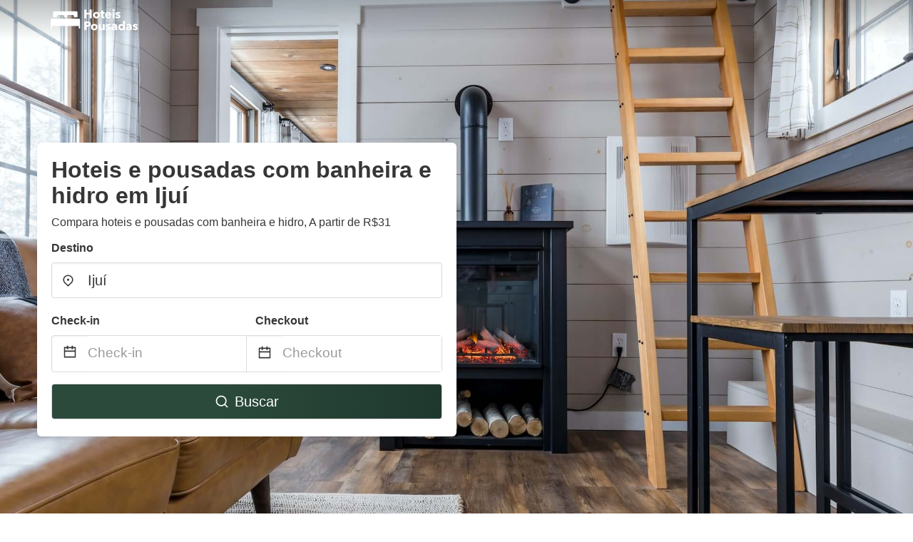

--- FILE ---
content_type: text/html
request_url: https://www.hoteis-pousadas.com/ijui-brazil-com-banheira-hidro
body_size: 17063
content:
<!DOCTYPE html><html lang="pt"><head><meta charSet="utf-8"/><meta name="viewport" content="width=device-width, initial-scale=1.0"/><title>Hoteis e pousadas com banheira e hidro em Ijuí a partir de r$31 | hoteis-pousadas.com</title><meta name="title" content="Hoteis e pousadas com banheira e hidro em Ijuí a partir de r$31 | hoteis-pousadas.com"/><meta name="description" content="A partir de R$31 - undefined"/><link rel="canonical" href="https://www.hoteis-pousadas.com/ijui-brazil-com-banheira-hidro"/><link rel="icon" type="image/x-icon" href="https://storage.googleapis.com/vhr-gcp-usa/logos/hotel-favicon/favicon.ico"/><link rel="icon" type="image/png" href="https://storage.googleapis.com/vhr-gcp-usa/logos/hotel-favicon/favicon-32x32.png" sizes="32x32"/><link rel="icon" type="image/png" href="https://storage.googleapis.com/vhr-gcp-usa/logos/hotel-favicon/favicon-16x16.png" sizes="16x16"/><meta property="og:title" content="Hoteis e pousadas com banheira e hidro em Ijuí a partir de r$31 | hoteis-pousadas.com"/><meta property="og:description" content="A partir de R$31 - undefined"/><meta name="agd-partner-manual-verification"/><meta name="next-head-count" content="12"/><link rel="preload" href="/_next/static/css/09b51551a1dee98fd52f.css" as="style"/><link rel="stylesheet" href="/_next/static/css/09b51551a1dee98fd52f.css"/><link rel="preload" href="/_next/static/css/baeaa0c79a50d7adec47.css" as="style"/><link rel="stylesheet" href="/_next/static/css/baeaa0c79a50d7adec47.css"/><link rel="preload" href="/_next/static/chunks/main-d4df3cd2b38c1db3cb56.js" as="script"/><link rel="preload" href="/_next/static/chunks/webpack-3ebd2e4c5f70455fd5df.js" as="script"/><link rel="preload" href="/_next/static/chunks/framework.b253b3073c52263d0437.js" as="script"/><link rel="preload" href="/_next/static/chunks/36e48897.86997c975d91371e6ba3.js" as="script"/><link rel="preload" href="/_next/static/chunks/commons.88ae839944f595391cb8.js" as="script"/><link rel="preload" href="/_next/static/chunks/pages/_app-f5b954e96be545996281.js" as="script"/><link rel="preload" href="/_next/static/chunks/62cf2826.4db01173ba49bdcd0676.js" as="script"/><link rel="preload" href="/_next/static/chunks/a29ae703.1f4aba1e12321f56e7f1.js" as="script"/><link rel="preload" href="/_next/static/chunks/4c744e84.30dcdc950a365763ac65.js" as="script"/><link rel="preload" href="/_next/static/chunks/c8eae200.8e6749ae539e1e2c5ab1.js" as="script"/><link rel="preload" href="/_next/static/chunks/fe31f82c.1d4d7c27e449e33f54b1.js" as="script"/><link rel="preload" href="/_next/static/chunks/29107295.ae8513df729d18f6a62a.js" as="script"/><link rel="preload" href="/_next/static/chunks/pages/%5Bmc-slug%5D-52d38cd26b957ecceafc.js" as="script"/></head><body><div id="__next"><section class="hero is-medium is-bold" style="background-image:url(https://vhr-public.s3.us-west-2.amazonaws.com/images/landings/image_placeholder_3.jpeg);background-size:cover;background-position:center"><div class="hero-head"><nav class="navbar-gradient-background navbar"><div class="container"><div class="navbar-brand"><a class="navbar-item navbar-logo" href="/"><img src="https://vhr-public.s3.us-west-2.amazonaws.com/logos/br_hotel/br_hotel_white.png" alt="Logo"/></a></div></div></nav></div><div class="hero-body"><div class="container"><div class="row"><div class="columns"><div class="column is-half-desktop is-two-third-tablet is-fullwidth-mobile px-0"><div class="box search-box"><h1 class="title has-text-dark pb-0 mb-2">Hoteis e pousadas com banheira e hidro em Ijuí</h1><p class="has-text-dark">Compara hoteis e pousadas com banheira e hidro, A partir de R$31</p><div class="section py-1 pt-3 px-0"><div class="row pb-2"><div class="field"><label class="label">Destino</label><div class="control has-icons-left"><div role="combobox" aria-haspopup="listbox" aria-owns="react-autowhatever-1" aria-expanded="false" class="react-autosuggest__container"><div><input type="text" value="Ijuí" autoComplete="off" aria-autocomplete="list" aria-controls="react-autowhatever-1" class="input is-medium" placeholder="Ijuí"/></div><div id="react-autowhatever-1" role="listbox" class="autocomplete-dropdown-container rounded-corner" style="position:absolute;top:110%;left:0;width:100%;box-shadow:0px 6px 16px rgba(0, 0, 0, 0.12);background-color:white;z-index:999"></div></div><span class="icon is-left has-text-dark map-icon-vertical-center"><svg stroke="currentColor" fill="currentColor" stroke-width="0" viewBox="0 0 24 24" height="1em" width="1em" xmlns="http://www.w3.org/2000/svg"><g><path fill="none" d="M0 0h24v24H0z"></path><path d="M12 23.728l-6.364-6.364a9 9 0 1 1 12.728 0L12 23.728zm4.95-7.778a7 7 0 1 0-9.9 0L12 20.9l4.95-4.95zM12 13a2 2 0 1 1 0-4 2 2 0 0 1 0 4z"></path></g></svg></span></div></div></div><div class="row pb-0"><div class="columns py-0 my-0 is-mobile"><div class="column is-half pb-2"><div class="field"><label class="label">Check-in</label></div></div><div class="column is-half pb-2"><div class="field"><label class="label">Checkout</label></div></div></div><div class="is-hidden-tablet"></div><div class="is-hidden-mobile"></div><div class="columns py-0 my-0"><div class="column is-full py-0 my-0 mc"><div class="DateRangePicker DateRangePicker_1"><div><div class="DateRangePickerInput DateRangePickerInput_1 DateRangePickerInput__withBorder DateRangePickerInput__withBorder_2"><button class="DateRangePickerInput_calendarIcon DateRangePickerInput_calendarIcon_1" type="button" aria-label="Interact with the calendar and add the check-in date for your trip."><svg stroke="currentColor" fill="currentColor" stroke-width="0" viewBox="0 0 24 24" class="has-text-dark calendar-icon" height="1em" width="1em" xmlns="http://www.w3.org/2000/svg"><g><path fill="none" d="M0 0h24v24H0z"></path><path d="M17 3h4a1 1 0 0 1 1 1v16a1 1 0 0 1-1 1H3a1 1 0 0 1-1-1V4a1 1 0 0 1 1-1h4V1h2v2h6V1h2v2zm-2 2H9v2H7V5H4v4h16V5h-3v2h-2V5zm5 6H4v8h16v-8z"></path></g></svg></button><div class="DateInput DateInput_1"><input type="text" class="DateInput_input DateInput_input_1" aria-label="Check-in" id="startDate" name="startDate" value="" placeholder="Check-in" autoComplete="off" aria-describedby="DateInput__screen-reader-message-startDate"/><p class="DateInput_screenReaderMessage DateInput_screenReaderMessage_1" id="DateInput__screen-reader-message-startDate">Navigate forward to interact with the calendar and select a date. Press the question mark key to get the keyboard shortcuts for changing dates.</p></div><div class="DateRangePickerInput_arrow DateRangePickerInput_arrow_1" aria-hidden="true" role="presentation"><svg stroke="currentColor" fill="currentColor" stroke-width="0" viewBox="0 0 24 24" class="has-text-dark calendar-icon-adjustment" height="1em" width="1em" xmlns="http://www.w3.org/2000/svg"><g><path fill="none" d="M0 0h24v24H0z"></path><path d="M17 3h4a1 1 0 0 1 1 1v16a1 1 0 0 1-1 1H3a1 1 0 0 1-1-1V4a1 1 0 0 1 1-1h4V1h2v2h6V1h2v2zm-2 2H9v2H7V5H4v4h16V5h-3v2h-2V5zm5 6H4v8h16v-8z"></path></g></svg></div><div class="DateInput DateInput_1"><input type="text" class="DateInput_input DateInput_input_1" aria-label="Checkout" id="endDate" name="endDate" value="" placeholder="Checkout" autoComplete="off" aria-describedby="DateInput__screen-reader-message-endDate"/><p class="DateInput_screenReaderMessage DateInput_screenReaderMessage_1" id="DateInput__screen-reader-message-endDate">Navigate backward to interact with the calendar and select a date. Press the question mark key to get the keyboard shortcuts for changing dates.</p></div></div></div></div></div></div></div><div class="row mt-4"><button class="button is-medium is-fullwidth mc-search-button has-text-white"><svg stroke="currentColor" fill="currentColor" stroke-width="0" viewBox="0 0 24 24" class="mr-2" height="1em" width="1em" xmlns="http://www.w3.org/2000/svg"><g><path fill="none" d="M0 0h24v24H0z"></path><path d="M18.031 16.617l4.283 4.282-1.415 1.415-4.282-4.283A8.96 8.96 0 0 1 11 20c-4.968 0-9-4.032-9-9s4.032-9 9-9 9 4.032 9 9a8.96 8.96 0 0 1-1.969 5.617zm-2.006-.742A6.977 6.977 0 0 0 18 11c0-3.868-3.133-7-7-7-3.868 0-7 3.132-7 7 0 3.867 3.132 7 7 7a6.977 6.977 0 0 0 4.875-1.975l.15-.15z"></path></g></svg>Buscar</button></div></div></div></div></div></div></div></div><div class="hero-foot"><nav class="tabs is-fullwidth"><div class="container"><ul><li class="is-active mc-hero-tab-active"><a><span class="has-text-theme-color" href="#">Ofertas quentes</span></a></li><li><a class="mc-hero-tab" href="#map"><span class="has-text-white">Mapa</span></a></li><li><a class="mc-hero-tab" href="#amenities"><span class="has-text-white">Facilidades</span></a></li><li><a class="mc-hero-tab" href="#price-distribution"><span class="has-text-white">Faixa de preço</span></a></li><li><a class="mc-hero-tab" href="#faqs"><span class="has-text-white">Guias de viagem e perguntas frequentes</span></a></li></ul></div></nav></div></section><section class="section"><div class="container"><h2 class="title">Hoteis e pousadas com banheira e hidro em Ijuí: melhores ofertas</h2><div class="columns is-multiline"><div class="column is-one-quarter-widescreen is-one-third-desktop is-half-tablet"><div style="height:100%;display:flex;flex-direction:column;cursor:pointer" class="property-call-for-action-highlighter"><div class="carousel"><figure class="image has-ratio" style="position:relative"><div class="horizontalSlider___281Ls carousel__slider carousel__slider--horizontal" aria-live="polite" aria-label="slider" tabindex="0" role="listbox"><div class="carousel__slider-tray-wrapper carousel__slider-tray-wrap--horizontal"><div class="sliderTray___-vHFQ sliderAnimation___300FY carousel__slider-tray carousel__slider-tray--horizontal" style="width:700%;transform:translateX(0%) translateX(0px);flex-direction:row"><div tabindex="0" aria-selected="true" aria-label="slide" role="option" class="slide___3-Nqo slideHorizontal___1NzNV carousel__slide carousel__slide--visible" style="width:14.285714285714286%;padding-bottom:9.523809523809524%"><div class="slideInner___2mfX9 carousel__inner-slide"><figure class="image has-ratio is-3by2"><img class="rounded-corner image-fit image-background" src="https://cf.bstatic.com/images/hotel/max1024x768/112/112341817.jpg" alt="Motel Paradise" loading="lazy"/></figure></div></div><div tabindex="-1" aria-selected="false" aria-label="slide" role="option" class="slide___3-Nqo slideHorizontal___1NzNV carousel__slide carousel__slide--hidden" style="width:14.285714285714286%;padding-bottom:9.523809523809524%"><div class="slideInner___2mfX9 carousel__inner-slide"><figure class="image has-ratio is-3by2"><img class="rounded-corner image-fit image-background" src="https://cf.bstatic.com/images/hotel/max1024x768/112/112119937.jpg" alt="Motel Paradise" loading="lazy"/></figure></div></div><div tabindex="-1" aria-selected="false" aria-label="slide" role="option" class="slide___3-Nqo slideHorizontal___1NzNV carousel__slide carousel__slide--hidden" style="width:14.285714285714286%;padding-bottom:9.523809523809524%"><div class="slideInner___2mfX9 carousel__inner-slide"><figure class="image has-ratio is-3by2"><img class="rounded-corner image-fit image-background" src="https://cf.bstatic.com/images/hotel/max1024x768/112/112119938.jpg" alt="Motel Paradise" loading="lazy"/></figure></div></div><div tabindex="-1" aria-selected="false" aria-label="slide" role="option" class="slide___3-Nqo slideHorizontal___1NzNV carousel__slide carousel__slide--hidden" style="width:14.285714285714286%;padding-bottom:9.523809523809524%"><div class="slideInner___2mfX9 carousel__inner-slide"><figure class="image has-ratio is-3by2"><img class="rounded-corner image-fit image-background" src="https://cf.bstatic.com/images/hotel/max1024x768/112/112119939.jpg" alt="Motel Paradise" loading="lazy"/></figure></div></div><div tabindex="-1" aria-selected="false" aria-label="slide" role="option" class="slide___3-Nqo slideHorizontal___1NzNV carousel__slide carousel__slide--hidden" style="width:14.285714285714286%;padding-bottom:9.523809523809524%"><div class="slideInner___2mfX9 carousel__inner-slide"><figure class="image has-ratio is-3by2"><img class="rounded-corner image-fit image-background" src="https://cf.bstatic.com/images/hotel/max1024x768/112/112119941.jpg" alt="Motel Paradise" loading="lazy"/></figure></div></div><div tabindex="-1" aria-selected="false" aria-label="slide" role="option" class="slide___3-Nqo slideHorizontal___1NzNV carousel__slide carousel__slide--hidden" style="width:14.285714285714286%;padding-bottom:9.523809523809524%"><div class="slideInner___2mfX9 carousel__inner-slide"><figure class="image has-ratio is-3by2"><img class="rounded-corner image-fit image-background" src="https://cf.bstatic.com/images/hotel/max1024x768/112/112119942.jpg" alt="Motel Paradise" loading="lazy"/></figure></div></div><div tabindex="-1" aria-selected="false" aria-label="slide" role="option" class="slide___3-Nqo slideHorizontal___1NzNV carousel__slide carousel__slide--hidden" style="width:14.285714285714286%;padding-bottom:9.523809523809524%"><div class="slideInner___2mfX9 carousel__inner-slide"><figure class="image has-ratio is-3by2"><img class="rounded-corner image-fit image-background" src="https://cf.bstatic.com/images/hotel/max1024x768/112/112119943.jpg" alt="Motel Paradise" loading="lazy"/></figure></div></div></div></div></div><button type="button" aria-label="previous" class="buttonBack___1mlaL carousel__back-button" disabled="" style="height:28px;width:28px;position:absolute;top:50%;left:4px;transform:translateY(-50%);background-color:white;opacity:0.8;border:white;border-radius:50%"><div style="width:100%;height:100%;display:flex;flex-direction:column;align-items:center;justify-content:center"><svg stroke="currentColor" fill="currentColor" stroke-width="0" viewBox="0 0 320 512" style="color:black;font-size:16px" height="1em" width="1em" xmlns="http://www.w3.org/2000/svg"><path d="M34.52 239.03L228.87 44.69c9.37-9.37 24.57-9.37 33.94 0l22.67 22.67c9.36 9.36 9.37 24.52.04 33.9L131.49 256l154.02 154.75c9.34 9.38 9.32 24.54-.04 33.9l-22.67 22.67c-9.37 9.37-24.57 9.37-33.94 0L34.52 272.97c-9.37-9.37-9.37-24.57 0-33.94z"></path></svg></div></button><button type="button" aria-label="next" class="buttonNext___2mOCa carousel__next-button" style="height:28px;width:28px;position:absolute;top:50%;right:4px;transform:translateY(-50%);background-color:white;opacity:0.8;border:white;border-radius:50%"><div style="width:100%;height:100%;display:flex;flex-direction:column;align-items:center;justify-content:center"><svg stroke="currentColor" fill="currentColor" stroke-width="0" viewBox="0 0 320 512" style="color:black;font-size:16px" height="1em" width="1em" xmlns="http://www.w3.org/2000/svg"><path d="M285.476 272.971L91.132 467.314c-9.373 9.373-24.569 9.373-33.941 0l-22.667-22.667c-9.357-9.357-9.375-24.522-.04-33.901L188.505 256 34.484 101.255c-9.335-9.379-9.317-24.544.04-33.901l22.667-22.667c9.373-9.373 24.569-9.373 33.941 0L285.475 239.03c9.373 9.372 9.373 24.568.001 33.941z"></path></svg></div></button><div style="position:absolute;bottom:4px;left:4px;border-radius:4px;background-color:rgba(255, 255, 255, 0.85);padding:4px 8px;display:flex;flex-direction:row;align-items:center;justify-content:center;font-size:14px" class="has-text-dark is-hidden"></div></figure></div><div style="padding-top:8px;flex:1;display:flex;flex-direction:column;justify-content:space-between"><div><span style="font-size:14px;line-height:16pt;vertical-align:center;margin-bottom:4px" class="has-text-dark mr-1"><svg stroke="currentColor" fill="currentColor" stroke-width="0" viewBox="0 0 576 512" style="color:rgba(255, 55, 91, 1);position:relative;top:1px;margin-right:4px" height="1em" width="1em" xmlns="http://www.w3.org/2000/svg"><path d="M259.3 17.8L194 150.2 47.9 171.5c-26.2 3.8-36.7 36.1-17.7 54.6l105.7 103-25 145.5c-4.5 26.3 23.2 46 46.4 33.7L288 439.6l130.7 68.7c23.2 12.2 50.9-7.4 46.4-33.7l-25-145.5 105.7-103c19-18.5 8.5-50.8-17.7-54.6L382 150.2 316.7 17.8c-11.7-23.6-45.6-23.9-57.4 0z"></path></svg>4.0<!-- --> (<!-- -->73<!-- --> <!-- -->comentários<!-- -->)</span><div style="font-size:16px" class="has-text-dark">Motel Paradise</div><div style="font-size:14px;line-height:16pt" class="has-text-grey">Hotel</div></div><div style="margin-top:4px;font-size:16px;display:flex;flex-direction:row;align-items:flex-end;justify-content:space-between" class="has-text-dark"><div><div></div><div><b>R$100</b> <!-- -->/noite</div></div><img src="https://firebasestorage.googleapis.com/v0/b/vacationhomerents-stage.appspot.com/o/MC%2FBooking.svg?alt=media&amp;token=b5174eeb-bf35-4740-b7eb-29d7b16b4503" style="height:16px;max-width:72px;object-fit:contain"/></div></div><div style="margin-top:8px;margin-bottom:8px" class="property-call-for-action-button">Ver oferta</div></div></div><div class="column is-one-quarter-widescreen is-one-third-desktop is-half-tablet"><div style="height:100%;display:flex;flex-direction:column;cursor:pointer" class="property-call-for-action-highlighter"><div class="carousel"><figure class="image has-ratio" style="position:relative"><div class="horizontalSlider___281Ls carousel__slider carousel__slider--horizontal" aria-live="polite" aria-label="slider" tabindex="0" role="listbox"><div class="carousel__slider-tray-wrapper carousel__slider-tray-wrap--horizontal"><div class="sliderTray___-vHFQ sliderAnimation___300FY carousel__slider-tray carousel__slider-tray--horizontal" style="width:700%;transform:translateX(0%) translateX(0px);flex-direction:row"><div tabindex="0" aria-selected="true" aria-label="slide" role="option" class="slide___3-Nqo slideHorizontal___1NzNV carousel__slide carousel__slide--visible" style="width:14.285714285714286%;padding-bottom:9.523809523809524%"><div class="slideInner___2mfX9 carousel__inner-slide"><figure class="image has-ratio is-3by2"><img class="rounded-corner image-fit image-background" src="https://cf.bstatic.com/images/hotel/max1024x768/124/124051976.jpg" alt="Hotel 44" loading="lazy"/></figure></div></div><div tabindex="-1" aria-selected="false" aria-label="slide" role="option" class="slide___3-Nqo slideHorizontal___1NzNV carousel__slide carousel__slide--hidden" style="width:14.285714285714286%;padding-bottom:9.523809523809524%"><div class="slideInner___2mfX9 carousel__inner-slide"><figure class="image has-ratio is-3by2"><img class="rounded-corner image-fit image-background" src="https://cf.bstatic.com/images/hotel/max1024x768/639/63945283.jpg" alt="Hotel 44" loading="lazy"/></figure></div></div><div tabindex="-1" aria-selected="false" aria-label="slide" role="option" class="slide___3-Nqo slideHorizontal___1NzNV carousel__slide carousel__slide--hidden" style="width:14.285714285714286%;padding-bottom:9.523809523809524%"><div class="slideInner___2mfX9 carousel__inner-slide"><figure class="image has-ratio is-3by2"><img class="rounded-corner image-fit image-background" src="https://cf.bstatic.com/images/hotel/max1024x768/639/63944745.jpg" alt="Hotel 44" loading="lazy"/></figure></div></div><div tabindex="-1" aria-selected="false" aria-label="slide" role="option" class="slide___3-Nqo slideHorizontal___1NzNV carousel__slide carousel__slide--hidden" style="width:14.285714285714286%;padding-bottom:9.523809523809524%"><div class="slideInner___2mfX9 carousel__inner-slide"><figure class="image has-ratio is-3by2"><img class="rounded-corner image-fit image-background" src="https://cf.bstatic.com/images/hotel/max1024x768/140/140568983.jpg" alt="Hotel 44" loading="lazy"/></figure></div></div><div tabindex="-1" aria-selected="false" aria-label="slide" role="option" class="slide___3-Nqo slideHorizontal___1NzNV carousel__slide carousel__slide--hidden" style="width:14.285714285714286%;padding-bottom:9.523809523809524%"><div class="slideInner___2mfX9 carousel__inner-slide"><figure class="image has-ratio is-3by2"><img class="rounded-corner image-fit image-background" src="https://cf.bstatic.com/images/hotel/max1024x768/124/124051520.jpg" alt="Hotel 44" loading="lazy"/></figure></div></div><div tabindex="-1" aria-selected="false" aria-label="slide" role="option" class="slide___3-Nqo slideHorizontal___1NzNV carousel__slide carousel__slide--hidden" style="width:14.285714285714286%;padding-bottom:9.523809523809524%"><div class="slideInner___2mfX9 carousel__inner-slide"><figure class="image has-ratio is-3by2"><img class="rounded-corner image-fit image-background" src="https://cf.bstatic.com/images/hotel/max1024x768/124/124051622.jpg" alt="Hotel 44" loading="lazy"/></figure></div></div><div tabindex="-1" aria-selected="false" aria-label="slide" role="option" class="slide___3-Nqo slideHorizontal___1NzNV carousel__slide carousel__slide--hidden" style="width:14.285714285714286%;padding-bottom:9.523809523809524%"><div class="slideInner___2mfX9 carousel__inner-slide"><figure class="image has-ratio is-3by2"><img class="rounded-corner image-fit image-background" src="https://cf.bstatic.com/images/hotel/max1024x768/639/63945089.jpg" alt="Hotel 44" loading="lazy"/></figure></div></div></div></div></div><button type="button" aria-label="previous" class="buttonBack___1mlaL carousel__back-button" disabled="" style="height:28px;width:28px;position:absolute;top:50%;left:4px;transform:translateY(-50%);background-color:white;opacity:0.8;border:white;border-radius:50%"><div style="width:100%;height:100%;display:flex;flex-direction:column;align-items:center;justify-content:center"><svg stroke="currentColor" fill="currentColor" stroke-width="0" viewBox="0 0 320 512" style="color:black;font-size:16px" height="1em" width="1em" xmlns="http://www.w3.org/2000/svg"><path d="M34.52 239.03L228.87 44.69c9.37-9.37 24.57-9.37 33.94 0l22.67 22.67c9.36 9.36 9.37 24.52.04 33.9L131.49 256l154.02 154.75c9.34 9.38 9.32 24.54-.04 33.9l-22.67 22.67c-9.37 9.37-24.57 9.37-33.94 0L34.52 272.97c-9.37-9.37-9.37-24.57 0-33.94z"></path></svg></div></button><button type="button" aria-label="next" class="buttonNext___2mOCa carousel__next-button" style="height:28px;width:28px;position:absolute;top:50%;right:4px;transform:translateY(-50%);background-color:white;opacity:0.8;border:white;border-radius:50%"><div style="width:100%;height:100%;display:flex;flex-direction:column;align-items:center;justify-content:center"><svg stroke="currentColor" fill="currentColor" stroke-width="0" viewBox="0 0 320 512" style="color:black;font-size:16px" height="1em" width="1em" xmlns="http://www.w3.org/2000/svg"><path d="M285.476 272.971L91.132 467.314c-9.373 9.373-24.569 9.373-33.941 0l-22.667-22.667c-9.357-9.357-9.375-24.522-.04-33.901L188.505 256 34.484 101.255c-9.335-9.379-9.317-24.544.04-33.901l22.667-22.667c9.373-9.373 24.569-9.373 33.941 0L285.475 239.03c9.373 9.372 9.373 24.568.001 33.941z"></path></svg></div></button><div style="position:absolute;bottom:4px;left:4px;border-radius:4px;background-color:rgba(255, 255, 255, 0.85);padding:4px 8px;display:flex;flex-direction:row;align-items:center;justify-content:center;font-size:14px" class="has-text-dark is-hidden"></div></figure></div><div style="padding-top:8px;flex:1;display:flex;flex-direction:column;justify-content:space-between"><div><span style="font-size:14px;line-height:16pt;vertical-align:center;margin-bottom:4px" class="has-text-dark mr-1"><svg stroke="currentColor" fill="currentColor" stroke-width="0" viewBox="0 0 576 512" style="color:rgba(255, 55, 91, 1);position:relative;top:1px;margin-right:4px" height="1em" width="1em" xmlns="http://www.w3.org/2000/svg"><path d="M259.3 17.8L194 150.2 47.9 171.5c-26.2 3.8-36.7 36.1-17.7 54.6l105.7 103-25 145.5c-4.5 26.3 23.2 46 46.4 33.7L288 439.6l130.7 68.7c23.2 12.2 50.9-7.4 46.4-33.7l-25-145.5 105.7-103c19-18.5 8.5-50.8-17.7-54.6L382 150.2 316.7 17.8c-11.7-23.6-45.6-23.9-57.4 0z"></path></svg>4.3<!-- --> (<!-- -->207<!-- --> <!-- -->comentários<!-- -->)</span><div style="font-size:16px" class="has-text-dark">Hotel 44</div><div style="font-size:14px;line-height:16pt" class="has-text-grey">hotel</div></div><div style="margin-top:4px;font-size:16px;display:flex;flex-direction:row;align-items:flex-end;justify-content:space-between" class="has-text-dark"><div><div></div><div><b>R$151</b> <!-- -->/noite</div></div><img src="https://firebasestorage.googleapis.com/v0/b/vacationhomerents-stage.appspot.com/o/MC%2FBooking.svg?alt=media&amp;token=b5174eeb-bf35-4740-b7eb-29d7b16b4503" style="height:16px;max-width:72px;object-fit:contain"/></div></div><div style="margin-top:8px;margin-bottom:8px" class="property-call-for-action-button">Ver oferta</div></div></div><div class="column is-one-quarter-widescreen is-one-third-desktop is-half-tablet"><a href="search?lat=-28.388048&amp;lon=-53.91996&amp;page=1&amp;filters=%7B%22amenity%22%3A%5B%22Banheira%20de%20hidromassagem%22%5D%2C%22propertyType%22%3A%5B%22Hotel%22%5D%7D" rel="nofollow noopener noreferrer" target="_blank"><div class="image has-ratio is-3by2 rounded-corner card view-more-button-highlighter" style="border:2px solid rgba(43, 74, 60, 0.8);position:relative"><div style="top:0;left:0;right:0;bottom:0;position:absolute;display:flex;flex-direction:column;align-items:center;justify-content:center;color:rgba(43, 74, 60, 1);cursor:pointer"><div style="font-size:26px;padding-bottom:4px" class="view-more-button-text"><svg stroke="currentColor" fill="currentColor" stroke-width="0" viewBox="0 0 512 512" height="1em" width="1em" xmlns="http://www.w3.org/2000/svg"><path d="M505 442.7L405.3 343c-4.5-4.5-10.6-7-17-7H372c27.6-35.3 44-79.7 44-128C416 93.1 322.9 0 208 0S0 93.1 0 208s93.1 208 208 208c48.3 0 92.7-16.4 128-44v16.3c0 6.4 2.5 12.5 7 17l99.7 99.7c9.4 9.4 24.6 9.4 33.9 0l28.3-28.3c9.4-9.4 9.4-24.6.1-34zM208 336c-70.7 0-128-57.2-128-128 0-70.7 57.2-128 128-128 70.7 0 128 57.2 128 128 0 70.7-57.2 128-128 128z"></path></svg></div><div style="font-size:18px" class="view-more-button-text">Pesquisar todos</div></div></div></a></div></div></div></section><section class="section" id="neighborhood"><div class="container"><h2 class="title">Destinos de hoteis e pousadas inspiradores semelhantes</h2><div class="columns is-multiline is-mobile"><div class="column is-one-fifth-desktop is-one-third-tablet is-half-mobile" style="font-size:14px"><div style="background-color:#F2F2F2;border-radius:6px;padding:12px;display:flex;flex-direction:row;align-items:center;font-weight:600"><div style="background-color:#B35C44;color:#FFFFFF;height:34px;width:34px;border-radius:12px;display:flex;flex-direction:row;align-items:center;justify-content:center;margin-right:8px"><svg stroke="currentColor" fill="currentColor" stroke-width="0" viewBox="0 0 24 24" style="height:20px;width:20px" height="1em" width="1em" xmlns="http://www.w3.org/2000/svg"><g><path fill="none" d="M0 0h24v24H0z"></path><path d="M18.364 17.364L12 23.728l-6.364-6.364a9 9 0 1 1 12.728 0zM12 13a2 2 0 1 0 0-4 2 2 0 0 0 0 4z"></path></g></svg></div><div style="flex:1"><a class="has-text-black" href="/guiomar-brazil-com-banheira-hidro">Hoteis e pousadas com banheira e hidro em Guiomar</a></div></div></div><div class="column is-one-fifth-desktop is-one-third-tablet is-half-mobile" style="font-size:14px"><div style="background-color:#F2F2F2;border-radius:6px;padding:12px;display:flex;flex-direction:row;align-items:center;font-weight:600"><div style="background-color:#00BC12;color:#FFFFFF;height:34px;width:34px;border-radius:12px;display:flex;flex-direction:row;align-items:center;justify-content:center;margin-right:8px"><svg stroke="currentColor" fill="currentColor" stroke-width="0" viewBox="0 0 24 24" style="height:20px;width:20px" height="1em" width="1em" xmlns="http://www.w3.org/2000/svg"><g><path fill="none" d="M0 0h24v24H0z"></path><path d="M18.364 17.364L12 23.728l-6.364-6.364a9 9 0 1 1 12.728 0zM12 13a2 2 0 1 0 0-4 2 2 0 0 0 0 4z"></path></g></svg></div><div style="flex:1"><a class="has-text-black" href="/jardim-interlagos-brazil-com-banheira-hidro">Hoteis e pousadas com banheira e hidro em Jardim Interlagos</a></div></div></div><div class="column is-one-fifth-desktop is-one-third-tablet is-half-mobile" style="font-size:14px"><div style="background-color:#F2F2F2;border-radius:6px;padding:12px;display:flex;flex-direction:row;align-items:center;font-weight:600"><div style="background-color:#AE7000;color:#FFFFFF;height:34px;width:34px;border-radius:12px;display:flex;flex-direction:row;align-items:center;justify-content:center;margin-right:8px"><svg stroke="currentColor" fill="currentColor" stroke-width="0" viewBox="0 0 24 24" style="height:20px;width:20px" height="1em" width="1em" xmlns="http://www.w3.org/2000/svg"><g><path fill="none" d="M0 0h24v24H0z"></path><path d="M18.364 17.364L12 23.728l-6.364-6.364a9 9 0 1 1 12.728 0zM12 13a2 2 0 1 0 0-4 2 2 0 0 0 0 4z"></path></g></svg></div><div style="flex:1"><a class="has-text-black" href="/village-scorpios-ii-brazil-com-banheira-hidro">Hoteis e pousadas com banheira e hidro em Village Scorpios 2</a></div></div></div><div class="column is-one-fifth-desktop is-one-third-tablet is-half-mobile" style="font-size:14px"><div style="background-color:#F2F2F2;border-radius:6px;padding:12px;display:flex;flex-direction:row;align-items:center;font-weight:600"><div style="background-color:#A29B7C;color:#FFFFFF;height:34px;width:34px;border-radius:12px;display:flex;flex-direction:row;align-items:center;justify-content:center;margin-right:8px"><svg stroke="currentColor" fill="currentColor" stroke-width="0" viewBox="0 0 24 24" style="height:20px;width:20px" height="1em" width="1em" xmlns="http://www.w3.org/2000/svg"><g><path fill="none" d="M0 0h24v24H0z"></path><path d="M18.364 17.364L12 23.728l-6.364-6.364a9 9 0 1 1 12.728 0zM12 13a2 2 0 1 0 0-4 2 2 0 0 0 0 4z"></path></g></svg></div><div style="flex:1"><a class="has-text-black" href="/vila-alba-brazil-com-banheira-hidro">Hoteis e pousadas com banheira e hidro em Alba</a></div></div></div><div class="column is-one-fifth-desktop is-one-third-tablet is-half-mobile" style="font-size:14px"><div style="background-color:#F2F2F2;border-radius:6px;padding:12px;display:flex;flex-direction:row;align-items:center;font-weight:600"><div style="background-color:#75664D;color:#FFFFFF;height:34px;width:34px;border-radius:12px;display:flex;flex-direction:row;align-items:center;justify-content:center;margin-right:8px"><svg stroke="currentColor" fill="currentColor" stroke-width="0" viewBox="0 0 24 24" style="height:20px;width:20px" height="1em" width="1em" xmlns="http://www.w3.org/2000/svg"><g><path fill="none" d="M0 0h24v24H0z"></path><path d="M18.364 17.364L12 23.728l-6.364-6.364a9 9 0 1 1 12.728 0zM12 13a2 2 0 1 0 0-4 2 2 0 0 0 0 4z"></path></g></svg></div><div style="flex:1"><a class="has-text-black" href="/pomarosa-brazil-com-banheira-hidro">Hoteis e pousadas com banheira e hidro em Pomarosa</a></div></div></div><div class="column is-one-fifth-desktop is-one-third-tablet is-half-mobile" style="font-size:14px"><div style="background-color:#F2F2F2;border-radius:6px;padding:12px;display:flex;flex-direction:row;align-items:center;font-weight:600"><div style="background-color:#9C5333;color:#FFFFFF;height:34px;width:34px;border-radius:12px;display:flex;flex-direction:row;align-items:center;justify-content:center;margin-right:8px"><svg stroke="currentColor" fill="currentColor" stroke-width="0" viewBox="0 0 24 24" style="height:20px;width:20px" height="1em" width="1em" xmlns="http://www.w3.org/2000/svg"><g><path fill="none" d="M0 0h24v24H0z"></path><path d="M18.364 17.364L12 23.728l-6.364-6.364a9 9 0 1 1 12.728 0zM12 13a2 2 0 1 0 0-4 2 2 0 0 0 0 4z"></path></g></svg></div><div style="flex:1"><a class="has-text-black" href="/parelheiros-brazil-com-banheira-hidro">Hoteis e pousadas com banheira e hidro em Parelheiros</a></div></div></div><div class="column is-one-fifth-desktop is-one-third-tablet is-half-mobile" style="font-size:14px"><div style="background-color:#F2F2F2;border-radius:6px;padding:12px;display:flex;flex-direction:row;align-items:center;font-weight:600"><div style="background-color:#00BC12;color:#FFFFFF;height:34px;width:34px;border-radius:12px;display:flex;flex-direction:row;align-items:center;justify-content:center;margin-right:8px"><svg stroke="currentColor" fill="currentColor" stroke-width="0" viewBox="0 0 24 24" style="height:20px;width:20px" height="1em" width="1em" xmlns="http://www.w3.org/2000/svg"><g><path fill="none" d="M0 0h24v24H0z"></path><path d="M18.364 17.364L12 23.728l-6.364-6.364a9 9 0 1 1 12.728 0zM12 13a2 2 0 1 0 0-4 2 2 0 0 0 0 4z"></path></g></svg></div><div style="flex:1"><a class="has-text-black" href="/turista-1-brazil-com-banheira-hidro">Hoteis e pousadas com banheira e hidro em Rua do Turista</a></div></div></div><div class="column is-one-fifth-desktop is-one-third-tablet is-half-mobile" style="font-size:14px"><div style="background-color:#F2F2F2;border-radius:6px;padding:12px;display:flex;flex-direction:row;align-items:center;font-weight:600"><div style="background-color:#AE7000;color:#FFFFFF;height:34px;width:34px;border-radius:12px;display:flex;flex-direction:row;align-items:center;justify-content:center;margin-right:8px"><svg stroke="currentColor" fill="currentColor" stroke-width="0" viewBox="0 0 24 24" style="height:20px;width:20px" height="1em" width="1em" xmlns="http://www.w3.org/2000/svg"><g><path fill="none" d="M0 0h24v24H0z"></path><path d="M18.364 17.364L12 23.728l-6.364-6.364a9 9 0 1 1 12.728 0zM12 13a2 2 0 1 0 0-4 2 2 0 0 0 0 4z"></path></g></svg></div><div style="flex:1"><a class="has-text-black" href="/campo-limpo-brazil-com-banheira-hidro">Hoteis e pousadas com banheira e hidro em Campo Limpo</a></div></div></div><div class="column is-one-fifth-desktop is-one-third-tablet is-half-mobile" style="font-size:14px"><div style="background-color:#F2F2F2;border-radius:6px;padding:12px;display:flex;flex-direction:row;align-items:center;font-weight:600"><div style="background-color:#A29B7C;color:#FFFFFF;height:34px;width:34px;border-radius:12px;display:flex;flex-direction:row;align-items:center;justify-content:center;margin-right:8px"><svg stroke="currentColor" fill="currentColor" stroke-width="0" viewBox="0 0 24 24" style="height:20px;width:20px" height="1em" width="1em" xmlns="http://www.w3.org/2000/svg"><g><path fill="none" d="M0 0h24v24H0z"></path><path d="M18.364 17.364L12 23.728l-6.364-6.364a9 9 0 1 1 12.728 0zM12 13a2 2 0 1 0 0-4 2 2 0 0 0 0 4z"></path></g></svg></div><div style="flex:1"><a class="has-text-black" href="/vila-vergueiro-brazil-com-banheira-hidro">Hoteis e pousadas com banheira e hidro em Vicente de Carvalho</a></div></div></div><div class="column is-one-fifth-desktop is-one-third-tablet is-half-mobile" style="font-size:14px"><div style="background-color:#F2F2F2;border-radius:6px;padding:12px;display:flex;flex-direction:row;align-items:center;font-weight:600"><div style="background-color:#60281E;color:#FFFFFF;height:34px;width:34px;border-radius:12px;display:flex;flex-direction:row;align-items:center;justify-content:center;margin-right:8px"><svg stroke="currentColor" fill="currentColor" stroke-width="0" viewBox="0 0 24 24" style="height:20px;width:20px" height="1em" width="1em" xmlns="http://www.w3.org/2000/svg"><g><path fill="none" d="M0 0h24v24H0z"></path><path d="M18.364 17.364L12 23.728l-6.364-6.364a9 9 0 1 1 12.728 0zM12 13a2 2 0 1 0 0-4 2 2 0 0 0 0 4z"></path></g></svg></div><div style="flex:1"><a class="has-text-black" href="/residencial-europa-brazil-com-banheira-hidro">Hoteis e pousadas com banheira e hidro em 372</a></div></div></div><div class="column is-one-fifth-desktop is-one-third-tablet is-half-mobile" style="font-size:14px"><div style="background-color:#F2F2F2;border-radius:6px;padding:12px;display:flex;flex-direction:row;align-items:center;font-weight:600"><div style="background-color:#D9B611;color:#FFFFFF;height:34px;width:34px;border-radius:12px;display:flex;flex-direction:row;align-items:center;justify-content:center;margin-right:8px"><svg stroke="currentColor" fill="currentColor" stroke-width="0" viewBox="0 0 24 24" style="height:20px;width:20px" height="1em" width="1em" xmlns="http://www.w3.org/2000/svg"><g><path fill="none" d="M0 0h24v24H0z"></path><path d="M18.364 17.364L12 23.728l-6.364-6.364a9 9 0 1 1 12.728 0zM12 13a2 2 0 1 0 0-4 2 2 0 0 0 0 4z"></path></g></svg></div><div style="flex:1"><a class="has-text-black" href="/maracajau-brazil-com-banheira-hidro">Hoteis e pousadas com banheira e hidro em Maracajaú</a></div></div></div><div class="column is-one-fifth-desktop is-one-third-tablet is-half-mobile" style="font-size:14px"><div style="background-color:#F2F2F2;border-radius:6px;padding:12px;display:flex;flex-direction:row;align-items:center;font-weight:600"><div style="background-color:#789262;color:#FFFFFF;height:34px;width:34px;border-radius:12px;display:flex;flex-direction:row;align-items:center;justify-content:center;margin-right:8px"><svg stroke="currentColor" fill="currentColor" stroke-width="0" viewBox="0 0 24 24" style="height:20px;width:20px" height="1em" width="1em" xmlns="http://www.w3.org/2000/svg"><g><path fill="none" d="M0 0h24v24H0z"></path><path d="M18.364 17.364L12 23.728l-6.364-6.364a9 9 0 1 1 12.728 0zM12 13a2 2 0 1 0 0-4 2 2 0 0 0 0 4z"></path></g></svg></div><div style="flex:1"><a class="has-text-black" href="/jardim-dos-ipes-brazil-com-banheira-hidro">Hoteis e pousadas com banheira e hidro em Jardim dos Ipes</a></div></div></div><div class="column is-one-fifth-desktop is-one-third-tablet is-half-mobile" style="font-size:14px"><div style="background-color:#F2F2F2;border-radius:6px;padding:12px;display:flex;flex-direction:row;align-items:center;font-weight:600"><div style="background-color:#AE7000;color:#FFFFFF;height:34px;width:34px;border-radius:12px;display:flex;flex-direction:row;align-items:center;justify-content:center;margin-right:8px"><svg stroke="currentColor" fill="currentColor" stroke-width="0" viewBox="0 0 24 24" style="height:20px;width:20px" height="1em" width="1em" xmlns="http://www.w3.org/2000/svg"><g><path fill="none" d="M0 0h24v24H0z"></path><path d="M18.364 17.364L12 23.728l-6.364-6.364a9 9 0 1 1 12.728 0zM12 13a2 2 0 1 0 0-4 2 2 0 0 0 0 4z"></path></g></svg></div><div style="flex:1"><a class="has-text-black" href="/recanto-dos-vinhais-brazil-com-banheira-hidro">Hoteis e pousadas com banheira e hidro em Recanto dos Vinhais</a></div></div></div><div class="column is-one-fifth-desktop is-one-third-tablet is-half-mobile" style="font-size:14px"><div style="background-color:#F2F2F2;border-radius:6px;padding:12px;display:flex;flex-direction:row;align-items:center;font-weight:600"><div style="background-color:#FFA631;color:#FFFFFF;height:34px;width:34px;border-radius:12px;display:flex;flex-direction:row;align-items:center;justify-content:center;margin-right:8px"><svg stroke="currentColor" fill="currentColor" stroke-width="0" viewBox="0 0 24 24" style="height:20px;width:20px" height="1em" width="1em" xmlns="http://www.w3.org/2000/svg"><g><path fill="none" d="M0 0h24v24H0z"></path><path d="M18.364 17.364L12 23.728l-6.364-6.364a9 9 0 1 1 12.728 0zM12 13a2 2 0 1 0 0-4 2 2 0 0 0 0 4z"></path></g></svg></div><div style="flex:1"><a class="has-text-black" href="/barra-de-camaragibe-brazil-com-banheira-hidro">Hoteis e pousadas com banheira e hidro em Barra de Camaragibe</a></div></div></div><div class="column is-one-fifth-desktop is-one-third-tablet is-half-mobile" style="font-size:14px"><div style="background-color:#F2F2F2;border-radius:6px;padding:12px;display:flex;flex-direction:row;align-items:center;font-weight:600"><div style="background-color:#41555D;color:#FFFFFF;height:34px;width:34px;border-radius:12px;display:flex;flex-direction:row;align-items:center;justify-content:center;margin-right:8px"><svg stroke="currentColor" fill="currentColor" stroke-width="0" viewBox="0 0 24 24" style="height:20px;width:20px" height="1em" width="1em" xmlns="http://www.w3.org/2000/svg"><g><path fill="none" d="M0 0h24v24H0z"></path><path d="M18.364 17.364L12 23.728l-6.364-6.364a9 9 0 1 1 12.728 0zM12 13a2 2 0 1 0 0-4 2 2 0 0 0 0 4z"></path></g></svg></div><div style="flex:1"><a class="has-text-black" href="/cibratel-ii-brazil-com-banheira-hidro">Hoteis e pousadas com banheira e hidro em Praça Cibratel</a></div></div></div><div class="column is-one-fifth-desktop is-one-third-tablet is-half-mobile" style="font-size:14px"><div style="background-color:#F2F2F2;border-radius:6px;padding:12px;display:flex;flex-direction:row;align-items:center;font-weight:600"><div style="background-color:#177CB0;color:#FFFFFF;height:34px;width:34px;border-radius:12px;display:flex;flex-direction:row;align-items:center;justify-content:center;margin-right:8px"><svg stroke="currentColor" fill="currentColor" stroke-width="0" viewBox="0 0 24 24" style="height:20px;width:20px" height="1em" width="1em" xmlns="http://www.w3.org/2000/svg"><g><path fill="none" d="M0 0h24v24H0z"></path><path d="M18.364 17.364L12 23.728l-6.364-6.364a9 9 0 1 1 12.728 0zM12 13a2 2 0 1 0 0-4 2 2 0 0 0 0 4z"></path></g></svg></div><div style="flex:1"><a class="has-text-black" href="/vila-ede-brazil-com-banheira-hidro">Hoteis e pousadas com banheira e hidro em Vila Ede</a></div></div></div><div class="column is-one-fifth-desktop is-one-third-tablet is-half-mobile" style="font-size:14px"><div style="background-color:#F2F2F2;border-radius:6px;padding:12px;display:flex;flex-direction:row;align-items:center;font-weight:600"><div style="background-color:#009900;color:#FFFFFF;height:34px;width:34px;border-radius:12px;display:flex;flex-direction:row;align-items:center;justify-content:center;margin-right:8px"><svg stroke="currentColor" fill="currentColor" stroke-width="0" viewBox="0 0 24 24" style="height:20px;width:20px" height="1em" width="1em" xmlns="http://www.w3.org/2000/svg"><g><path fill="none" d="M0 0h24v24H0z"></path><path d="M18.364 17.364L12 23.728l-6.364-6.364a9 9 0 1 1 12.728 0zM12 13a2 2 0 1 0 0-4 2 2 0 0 0 0 4z"></path></g></svg></div><div style="flex:1"><a class="has-text-black" href="/pirai-brazil-com-banheira-hidro">Hoteis e pousadas com banheira e hidro em Piraí</a></div></div></div><div class="column is-one-fifth-desktop is-one-third-tablet is-half-mobile" style="font-size:14px"><div style="background-color:#F2F2F2;border-radius:6px;padding:12px;display:flex;flex-direction:row;align-items:center;font-weight:600"><div style="background-color:#AE7000;color:#FFFFFF;height:34px;width:34px;border-radius:12px;display:flex;flex-direction:row;align-items:center;justify-content:center;margin-right:8px"><svg stroke="currentColor" fill="currentColor" stroke-width="0" viewBox="0 0 24 24" style="height:20px;width:20px" height="1em" width="1em" xmlns="http://www.w3.org/2000/svg"><g><path fill="none" d="M0 0h24v24H0z"></path><path d="M18.364 17.364L12 23.728l-6.364-6.364a9 9 0 1 1 12.728 0zM12 13a2 2 0 1 0 0-4 2 2 0 0 0 0 4z"></path></g></svg></div><div style="flex:1"><a class="has-text-black" href="/lima-verde-brazil-com-banheira-hidro">Hoteis e pousadas com banheira e hidro em Lima Verde</a></div></div></div><div class="column is-one-fifth-desktop is-one-third-tablet is-half-mobile" style="font-size:14px"><div style="background-color:#F2F2F2;border-radius:6px;padding:12px;display:flex;flex-direction:row;align-items:center;font-weight:600"><div style="background-color:#FF0097;color:#FFFFFF;height:34px;width:34px;border-radius:12px;display:flex;flex-direction:row;align-items:center;justify-content:center;margin-right:8px"><svg stroke="currentColor" fill="currentColor" stroke-width="0" viewBox="0 0 24 24" style="height:20px;width:20px" height="1em" width="1em" xmlns="http://www.w3.org/2000/svg"><g><path fill="none" d="M0 0h24v24H0z"></path><path d="M18.364 17.364L12 23.728l-6.364-6.364a9 9 0 1 1 12.728 0zM12 13a2 2 0 1 0 0-4 2 2 0 0 0 0 4z"></path></g></svg></div><div style="flex:1"><a class="has-text-black" href="/praia-sao-bento-brazil-com-banheira-hidro">Hoteis e pousadas com banheira e hidro em Praia São Bento</a></div></div></div><div class="column is-one-fifth-desktop is-one-third-tablet is-half-mobile" style="font-size:14px"><div style="background-color:#F2F2F2;border-radius:6px;padding:12px;display:flex;flex-direction:row;align-items:center;font-weight:600"><div style="background-color:#60281E;color:#FFFFFF;height:34px;width:34px;border-radius:12px;display:flex;flex-direction:row;align-items:center;justify-content:center;margin-right:8px"><svg stroke="currentColor" fill="currentColor" stroke-width="0" viewBox="0 0 24 24" style="height:20px;width:20px" height="1em" width="1em" xmlns="http://www.w3.org/2000/svg"><g><path fill="none" d="M0 0h24v24H0z"></path><path d="M18.364 17.364L12 23.728l-6.364-6.364a9 9 0 1 1 12.728 0zM12 13a2 2 0 1 0 0-4 2 2 0 0 0 0 4z"></path></g></svg></div><div style="flex:1"><a class="has-text-black" href="/residencial-sirio-libanes-i-brazil-com-banheira-hidro">Hoteis e pousadas com banheira e hidro em Sírio Libanês I</a></div></div></div><div class="column is-one-fifth-desktop is-one-third-tablet is-half-mobile" style="font-size:14px"><div style="background-color:#F2F2F2;border-radius:6px;padding:12px;display:flex;flex-direction:row;align-items:center;font-weight:600"><div style="background-color:#827100;color:#FFFFFF;height:34px;width:34px;border-radius:12px;display:flex;flex-direction:row;align-items:center;justify-content:center;margin-right:8px"><svg stroke="currentColor" fill="currentColor" stroke-width="0" viewBox="0 0 24 24" style="height:20px;width:20px" height="1em" width="1em" xmlns="http://www.w3.org/2000/svg"><g><path fill="none" d="M0 0h24v24H0z"></path><path d="M18.364 17.364L12 23.728l-6.364-6.364a9 9 0 1 1 12.728 0zM12 13a2 2 0 1 0 0-4 2 2 0 0 0 0 4z"></path></g></svg></div><div style="flex:1"><a class="has-text-black" href="/praia-de-jatoba-brazil-com-banheira-hidro">Hoteis e pousadas com banheira e hidro em Praia de São Lourenço</a></div></div></div><div class="column is-one-fifth-desktop is-one-third-tablet is-half-mobile" style="font-size:14px"><div style="background-color:#F2F2F2;border-radius:6px;padding:12px;display:flex;flex-direction:row;align-items:center;font-weight:600"><div style="background-color:#9C5333;color:#FFFFFF;height:34px;width:34px;border-radius:12px;display:flex;flex-direction:row;align-items:center;justify-content:center;margin-right:8px"><svg stroke="currentColor" fill="currentColor" stroke-width="0" viewBox="0 0 24 24" style="height:20px;width:20px" height="1em" width="1em" xmlns="http://www.w3.org/2000/svg"><g><path fill="none" d="M0 0h24v24H0z"></path><path d="M18.364 17.364L12 23.728l-6.364-6.364a9 9 0 1 1 12.728 0zM12 13a2 2 0 1 0 0-4 2 2 0 0 0 0 4z"></path></g></svg></div><div style="flex:1"><a class="has-text-black" href="/amadeu-furtado-brazil-com-banheira-hidro">Hoteis e pousadas com banheira e hidro em Amadeu Furtado</a></div></div></div><div class="column is-one-fifth-desktop is-one-third-tablet is-half-mobile" style="font-size:14px"><div style="background-color:#F2F2F2;border-radius:6px;padding:12px;display:flex;flex-direction:row;align-items:center;font-weight:600"><div style="background-color:#789262;color:#FFFFFF;height:34px;width:34px;border-radius:12px;display:flex;flex-direction:row;align-items:center;justify-content:center;margin-right:8px"><svg stroke="currentColor" fill="currentColor" stroke-width="0" viewBox="0 0 24 24" style="height:20px;width:20px" height="1em" width="1em" xmlns="http://www.w3.org/2000/svg"><g><path fill="none" d="M0 0h24v24H0z"></path><path d="M18.364 17.364L12 23.728l-6.364-6.364a9 9 0 1 1 12.728 0zM12 13a2 2 0 1 0 0-4 2 2 0 0 0 0 4z"></path></g></svg></div><div style="flex:1"><a class="has-text-black" href="/parque-internacional-brazil-com-banheira-hidro">Hoteis e pousadas com banheira e hidro em Parque Internacional</a></div></div></div><div class="column is-one-fifth-desktop is-one-third-tablet is-half-mobile" style="font-size:14px"><div style="background-color:#F2F2F2;border-radius:6px;padding:12px;display:flex;flex-direction:row;align-items:center;font-weight:600"><div style="background-color:#B35C44;color:#FFFFFF;height:34px;width:34px;border-radius:12px;display:flex;flex-direction:row;align-items:center;justify-content:center;margin-right:8px"><svg stroke="currentColor" fill="currentColor" stroke-width="0" viewBox="0 0 24 24" style="height:20px;width:20px" height="1em" width="1em" xmlns="http://www.w3.org/2000/svg"><g><path fill="none" d="M0 0h24v24H0z"></path><path d="M18.364 17.364L12 23.728l-6.364-6.364a9 9 0 1 1 12.728 0zM12 13a2 2 0 1 0 0-4 2 2 0 0 0 0 4z"></path></g></svg></div><div style="flex:1"><a class="has-text-black" href="/pinhal-alto-brazil-com-banheira-hidro">Hoteis e pousadas com banheira e hidro em Pinhal Alto</a></div></div></div><div class="column is-one-fifth-desktop is-one-third-tablet is-half-mobile" style="font-size:14px"><div style="background-color:#F2F2F2;border-radius:6px;padding:12px;display:flex;flex-direction:row;align-items:center;font-weight:600"><div style="background-color:#CA6924;color:#FFFFFF;height:34px;width:34px;border-radius:12px;display:flex;flex-direction:row;align-items:center;justify-content:center;margin-right:8px"><svg stroke="currentColor" fill="currentColor" stroke-width="0" viewBox="0 0 24 24" style="height:20px;width:20px" height="1em" width="1em" xmlns="http://www.w3.org/2000/svg"><g><path fill="none" d="M0 0h24v24H0z"></path><path d="M18.364 17.364L12 23.728l-6.364-6.364a9 9 0 1 1 12.728 0zM12 13a2 2 0 1 0 0-4 2 2 0 0 0 0 4z"></path></g></svg></div><div style="flex:1"><a class="has-text-black" href="/vila-zuleima-brazil-com-banheira-hidro">Hoteis e pousadas com banheira e hidro em Vila Zuleima</a></div></div></div><div class="column is-one-fifth-desktop is-one-third-tablet is-half-mobile" style="font-size:14px"><div style="background-color:#F2F2F2;border-radius:6px;padding:12px;display:flex;flex-direction:row;align-items:center;font-weight:600"><div style="background-color:#FFA631;color:#FFFFFF;height:34px;width:34px;border-radius:12px;display:flex;flex-direction:row;align-items:center;justify-content:center;margin-right:8px"><svg stroke="currentColor" fill="currentColor" stroke-width="0" viewBox="0 0 24 24" style="height:20px;width:20px" height="1em" width="1em" xmlns="http://www.w3.org/2000/svg"><g><path fill="none" d="M0 0h24v24H0z"></path><path d="M18.364 17.364L12 23.728l-6.364-6.364a9 9 0 1 1 12.728 0zM12 13a2 2 0 1 0 0-4 2 2 0 0 0 0 4z"></path></g></svg></div><div style="flex:1"><a class="has-text-black" href="/tiradentes-cidade-tiradentes-brazil-com-banheira-hidro">Hoteis e pousadas com banheira e hidro em Cidade Tiradentes</a></div></div></div><div class="column is-one-fifth-desktop is-one-third-tablet is-half-mobile" style="font-size:14px"><div style="background-color:#F2F2F2;border-radius:6px;padding:12px;display:flex;flex-direction:row;align-items:center;font-weight:600"><div style="background-color:#4C8DAE;color:#FFFFFF;height:34px;width:34px;border-radius:12px;display:flex;flex-direction:row;align-items:center;justify-content:center;margin-right:8px"><svg stroke="currentColor" fill="currentColor" stroke-width="0" viewBox="0 0 24 24" style="height:20px;width:20px" height="1em" width="1em" xmlns="http://www.w3.org/2000/svg"><g><path fill="none" d="M0 0h24v24H0z"></path><path d="M18.364 17.364L12 23.728l-6.364-6.364a9 9 0 1 1 12.728 0zM12 13a2 2 0 1 0 0-4 2 2 0 0 0 0 4z"></path></g></svg></div><div style="flex:1"><a class="has-text-black" href="/praia-de-camboinhas-brazil-com-banheira-hidro">Hoteis e pousadas com banheira e hidro em Praia de Camboinhas</a></div></div></div><div class="column is-one-fifth-desktop is-one-third-tablet is-half-mobile" style="font-size:14px"><div style="background-color:#F2F2F2;border-radius:6px;padding:12px;display:flex;flex-direction:row;align-items:center;font-weight:600"><div style="background-color:#00BC12;color:#FFFFFF;height:34px;width:34px;border-radius:12px;display:flex;flex-direction:row;align-items:center;justify-content:center;margin-right:8px"><svg stroke="currentColor" fill="currentColor" stroke-width="0" viewBox="0 0 24 24" style="height:20px;width:20px" height="1em" width="1em" xmlns="http://www.w3.org/2000/svg"><g><path fill="none" d="M0 0h24v24H0z"></path><path d="M18.364 17.364L12 23.728l-6.364-6.364a9 9 0 1 1 12.728 0zM12 13a2 2 0 1 0 0-4 2 2 0 0 0 0 4z"></path></g></svg></div><div style="flex:1"><a class="has-text-black" href="/morro-do-barro-vermelho-brazil-com-banheira-hidro">Hoteis e pousadas com banheira e hidro em Morro do Barro Vermelho</a></div></div></div><div class="column is-one-fifth-desktop is-one-third-tablet is-half-mobile" style="font-size:14px"><div style="background-color:#F2F2F2;border-radius:6px;padding:12px;display:flex;flex-direction:row;align-items:center;font-weight:600"><div style="background-color:#896C39;color:#FFFFFF;height:34px;width:34px;border-radius:12px;display:flex;flex-direction:row;align-items:center;justify-content:center;margin-right:8px"><svg stroke="currentColor" fill="currentColor" stroke-width="0" viewBox="0 0 24 24" style="height:20px;width:20px" height="1em" width="1em" xmlns="http://www.w3.org/2000/svg"><g><path fill="none" d="M0 0h24v24H0z"></path><path d="M18.364 17.364L12 23.728l-6.364-6.364a9 9 0 1 1 12.728 0zM12 13a2 2 0 1 0 0-4 2 2 0 0 0 0 4z"></path></g></svg></div><div style="flex:1"><a class="has-text-black" href="/vila-marilia-brazil-com-banheira-hidro">Hoteis e pousadas com banheira e hidro em Vila Marília</a></div></div></div><div class="column is-one-fifth-desktop is-one-third-tablet is-half-mobile" style="font-size:14px"><div style="background-color:#F2F2F2;border-radius:6px;padding:12px;display:flex;flex-direction:row;align-items:center;font-weight:600"><div style="background-color:#41555D;color:#FFFFFF;height:34px;width:34px;border-radius:12px;display:flex;flex-direction:row;align-items:center;justify-content:center;margin-right:8px"><svg stroke="currentColor" fill="currentColor" stroke-width="0" viewBox="0 0 24 24" style="height:20px;width:20px" height="1em" width="1em" xmlns="http://www.w3.org/2000/svg"><g><path fill="none" d="M0 0h24v24H0z"></path><path d="M18.364 17.364L12 23.728l-6.364-6.364a9 9 0 1 1 12.728 0zM12 13a2 2 0 1 0 0-4 2 2 0 0 0 0 4z"></path></g></svg></div><div style="flex:1"><a class="has-text-black" href="/nova-campinas-brazil-com-banheira-hidro">Hoteis e pousadas com banheira e hidro em Nova Odessa</a></div></div></div><div class="column is-one-fifth-desktop is-one-third-tablet is-half-mobile" style="font-size:14px"><div style="background-color:#F2F2F2;border-radius:6px;padding:12px;display:flex;flex-direction:row;align-items:center;font-weight:600"><div style="background-color:#CA6924;color:#FFFFFF;height:34px;width:34px;border-radius:12px;display:flex;flex-direction:row;align-items:center;justify-content:center;margin-right:8px"><svg stroke="currentColor" fill="currentColor" stroke-width="0" viewBox="0 0 24 24" style="height:20px;width:20px" height="1em" width="1em" xmlns="http://www.w3.org/2000/svg"><g><path fill="none" d="M0 0h24v24H0z"></path><path d="M18.364 17.364L12 23.728l-6.364-6.364a9 9 0 1 1 12.728 0zM12 13a2 2 0 1 0 0-4 2 2 0 0 0 0 4z"></path></g></svg></div><div style="flex:1"><a class="has-text-black" href="/praia-de-belas-brazil-com-banheira-hidro">Hoteis e pousadas com banheira e hidro em Praia de Belas</a></div></div></div><div class="column is-one-fifth-desktop is-one-third-tablet is-half-mobile" style="font-size:14px"><div style="background-color:#F2F2F2;border-radius:6px;padding:12px;display:flex;flex-direction:row;align-items:center;font-weight:600"><div style="background-color:#D9B611;color:#FFFFFF;height:34px;width:34px;border-radius:12px;display:flex;flex-direction:row;align-items:center;justify-content:center;margin-right:8px"><svg stroke="currentColor" fill="currentColor" stroke-width="0" viewBox="0 0 24 24" style="height:20px;width:20px" height="1em" width="1em" xmlns="http://www.w3.org/2000/svg"><g><path fill="none" d="M0 0h24v24H0z"></path><path d="M18.364 17.364L12 23.728l-6.364-6.364a9 9 0 1 1 12.728 0zM12 13a2 2 0 1 0 0-4 2 2 0 0 0 0 4z"></path></g></svg></div><div style="flex:1"><a class="has-text-black" href="/praia-do-juliao-brazil-com-banheira-hidro">Hoteis e pousadas com banheira e hidro em Praia do Julião</a></div></div></div><div class="column is-one-fifth-desktop is-one-third-tablet is-half-mobile" style="font-size:14px"><div style="background-color:#F2F2F2;border-radius:6px;padding:12px;display:flex;flex-direction:row;align-items:center;font-weight:600"><div style="background-color:#AE7000;color:#FFFFFF;height:34px;width:34px;border-radius:12px;display:flex;flex-direction:row;align-items:center;justify-content:center;margin-right:8px"><svg stroke="currentColor" fill="currentColor" stroke-width="0" viewBox="0 0 24 24" style="height:20px;width:20px" height="1em" width="1em" xmlns="http://www.w3.org/2000/svg"><g><path fill="none" d="M0 0h24v24H0z"></path><path d="M18.364 17.364L12 23.728l-6.364-6.364a9 9 0 1 1 12.728 0zM12 13a2 2 0 1 0 0-4 2 2 0 0 0 0 4z"></path></g></svg></div><div style="flex:1"><a class="has-text-black" href="/sao-bernardo-do-campo-brazil-com-banheira-hidro">Hoteis e pousadas com banheira e hidro em São Bernardo do Campo</a></div></div></div><div class="column is-one-fifth-desktop is-one-third-tablet is-half-mobile" style="font-size:14px"><div style="background-color:#F2F2F2;border-radius:6px;padding:12px;display:flex;flex-direction:row;align-items:center;font-weight:600"><div style="background-color:#41555D;color:#FFFFFF;height:34px;width:34px;border-radius:12px;display:flex;flex-direction:row;align-items:center;justify-content:center;margin-right:8px"><svg stroke="currentColor" fill="currentColor" stroke-width="0" viewBox="0 0 24 24" style="height:20px;width:20px" height="1em" width="1em" xmlns="http://www.w3.org/2000/svg"><g><path fill="none" d="M0 0h24v24H0z"></path><path d="M18.364 17.364L12 23.728l-6.364-6.364a9 9 0 1 1 12.728 0zM12 13a2 2 0 1 0 0-4 2 2 0 0 0 0 4z"></path></g></svg></div><div style="flex:1"><a class="has-text-black" href="/condominio-del-lago-ii-brazil-com-banheira-hidro">Hoteis e pousadas com banheira e hidro em Condomínio Del Lago</a></div></div></div><div class="column is-one-fifth-desktop is-one-third-tablet is-half-mobile" style="font-size:14px"><div style="background-color:#F2F2F2;border-radius:6px;padding:12px;display:flex;flex-direction:row;align-items:center;font-weight:600"><div style="background-color:#801DAE;color:#FFFFFF;height:34px;width:34px;border-radius:12px;display:flex;flex-direction:row;align-items:center;justify-content:center;margin-right:8px"><svg stroke="currentColor" fill="currentColor" stroke-width="0" viewBox="0 0 24 24" style="height:20px;width:20px" height="1em" width="1em" xmlns="http://www.w3.org/2000/svg"><g><path fill="none" d="M0 0h24v24H0z"></path><path d="M18.364 17.364L12 23.728l-6.364-6.364a9 9 0 1 1 12.728 0zM12 13a2 2 0 1 0 0-4 2 2 0 0 0 0 4z"></path></g></svg></div><div style="flex:1"><a class="has-text-black" href="/bady-bassitt-brazil-com-banheira-hidro">Hoteis e pousadas com banheira e hidro em Bady Bassitt</a></div></div></div><div class="column is-one-fifth-desktop is-one-third-tablet is-half-mobile" style="font-size:14px"><div style="background-color:#F2F2F2;border-radius:6px;padding:12px;display:flex;flex-direction:row;align-items:center;font-weight:600"><div style="background-color:#4C8DAE;color:#FFFFFF;height:34px;width:34px;border-radius:12px;display:flex;flex-direction:row;align-items:center;justify-content:center;margin-right:8px"><svg stroke="currentColor" fill="currentColor" stroke-width="0" viewBox="0 0 24 24" style="height:20px;width:20px" height="1em" width="1em" xmlns="http://www.w3.org/2000/svg"><g><path fill="none" d="M0 0h24v24H0z"></path><path d="M18.364 17.364L12 23.728l-6.364-6.364a9 9 0 1 1 12.728 0zM12 13a2 2 0 1 0 0-4 2 2 0 0 0 0 4z"></path></g></svg></div><div style="flex:1"><a class="has-text-black" href="/juatuba-brazil-com-banheira-hidro">Hoteis e pousadas com banheira e hidro em Juatuba</a></div></div></div><div class="column is-one-fifth-desktop is-one-third-tablet is-half-mobile" style="font-size:14px"><div style="background-color:#F2F2F2;border-radius:6px;padding:12px;display:flex;flex-direction:row;align-items:center;font-weight:600"><div style="background-color:#C32136;color:#FFFFFF;height:34px;width:34px;border-radius:12px;display:flex;flex-direction:row;align-items:center;justify-content:center;margin-right:8px"><svg stroke="currentColor" fill="currentColor" stroke-width="0" viewBox="0 0 24 24" style="height:20px;width:20px" height="1em" width="1em" xmlns="http://www.w3.org/2000/svg"><g><path fill="none" d="M0 0h24v24H0z"></path><path d="M18.364 17.364L12 23.728l-6.364-6.364a9 9 0 1 1 12.728 0zM12 13a2 2 0 1 0 0-4 2 2 0 0 0 0 4z"></path></g></svg></div><div style="flex:1"><a class="has-text-black" href="/jaboatao-dos-guararapes-brazil-com-banheira-hidro">Hoteis e pousadas com banheira e hidro em Jaboatão dos Guararapes</a></div></div></div><div class="column is-one-fifth-desktop is-one-third-tablet is-half-mobile" style="font-size:14px"><div style="background-color:#F2F2F2;border-radius:6px;padding:12px;display:flex;flex-direction:row;align-items:center;font-weight:600"><div style="background-color:#C32136;color:#FFFFFF;height:34px;width:34px;border-radius:12px;display:flex;flex-direction:row;align-items:center;justify-content:center;margin-right:8px"><svg stroke="currentColor" fill="currentColor" stroke-width="0" viewBox="0 0 24 24" style="height:20px;width:20px" height="1em" width="1em" xmlns="http://www.w3.org/2000/svg"><g><path fill="none" d="M0 0h24v24H0z"></path><path d="M18.364 17.364L12 23.728l-6.364-6.364a9 9 0 1 1 12.728 0zM12 13a2 2 0 1 0 0-4 2 2 0 0 0 0 4z"></path></g></svg></div><div style="flex:1"><a class="has-text-black" href="/jardim-sapopemba-brazil-com-banheira-hidro">Hoteis e pousadas com banheira e hidro em Vila Jardim Planalto</a></div></div></div><div class="column is-one-fifth-desktop is-one-third-tablet is-half-mobile" style="font-size:14px"><div style="background-color:#F2F2F2;border-radius:6px;padding:12px;display:flex;flex-direction:row;align-items:center;font-weight:600"><div style="background-color:#392F41;color:#FFFFFF;height:34px;width:34px;border-radius:12px;display:flex;flex-direction:row;align-items:center;justify-content:center;margin-right:8px"><svg stroke="currentColor" fill="currentColor" stroke-width="0" viewBox="0 0 24 24" style="height:20px;width:20px" height="1em" width="1em" xmlns="http://www.w3.org/2000/svg"><g><path fill="none" d="M0 0h24v24H0z"></path><path d="M18.364 17.364L12 23.728l-6.364-6.364a9 9 0 1 1 12.728 0zM12 13a2 2 0 1 0 0-4 2 2 0 0 0 0 4z"></path></g></svg></div><div style="flex:1"><a class="has-text-black" href="/qr-505-brazil-com-banheira-hidro">Hoteis e pousadas com banheira e hidro em QR 505</a></div></div></div><div class="column is-one-fifth-desktop is-one-third-tablet is-half-mobile" style="font-size:14px"><div style="background-color:#F2F2F2;border-radius:6px;padding:12px;display:flex;flex-direction:row;align-items:center;font-weight:600"><div style="background-color:#801DAE;color:#FFFFFF;height:34px;width:34px;border-radius:12px;display:flex;flex-direction:row;align-items:center;justify-content:center;margin-right:8px"><svg stroke="currentColor" fill="currentColor" stroke-width="0" viewBox="0 0 24 24" style="height:20px;width:20px" height="1em" width="1em" xmlns="http://www.w3.org/2000/svg"><g><path fill="none" d="M0 0h24v24H0z"></path><path d="M18.364 17.364L12 23.728l-6.364-6.364a9 9 0 1 1 12.728 0zM12 13a2 2 0 1 0 0-4 2 2 0 0 0 0 4z"></path></g></svg></div><div style="flex:1"><a class="has-text-black" href="/vila-prado-brazil-com-banheira-hidro">Hoteis e pousadas com banheira e hidro em VIla Prado</a></div></div></div><div class="column is-one-fifth-desktop is-one-third-tablet is-half-mobile" style="font-size:14px"><div style="background-color:#F2F2F2;border-radius:6px;padding:12px;display:flex;flex-direction:row;align-items:center;font-weight:600"><div style="background-color:#00BC12;color:#FFFFFF;height:34px;width:34px;border-radius:12px;display:flex;flex-direction:row;align-items:center;justify-content:center;margin-right:8px"><svg stroke="currentColor" fill="currentColor" stroke-width="0" viewBox="0 0 24 24" style="height:20px;width:20px" height="1em" width="1em" xmlns="http://www.w3.org/2000/svg"><g><path fill="none" d="M0 0h24v24H0z"></path><path d="M18.364 17.364L12 23.728l-6.364-6.364a9 9 0 1 1 12.728 0zM12 13a2 2 0 1 0 0-4 2 2 0 0 0 0 4z"></path></g></svg></div><div style="flex:1"><a class="has-text-black" href="/jardim-guarani-brazil-com-banheira-hidro">Hoteis e pousadas com banheira e hidro em Jardim Guarani</a></div></div></div><div class="column is-one-fifth-desktop is-one-third-tablet is-half-mobile" style="font-size:14px"><div style="background-color:#F2F2F2;border-radius:6px;padding:12px;display:flex;flex-direction:row;align-items:center;font-weight:600"><div style="background-color:#C32136;color:#FFFFFF;height:34px;width:34px;border-radius:12px;display:flex;flex-direction:row;align-items:center;justify-content:center;margin-right:8px"><svg stroke="currentColor" fill="currentColor" stroke-width="0" viewBox="0 0 24 24" style="height:20px;width:20px" height="1em" width="1em" xmlns="http://www.w3.org/2000/svg"><g><path fill="none" d="M0 0h24v24H0z"></path><path d="M18.364 17.364L12 23.728l-6.364-6.364a9 9 0 1 1 12.728 0zM12 13a2 2 0 1 0 0-4 2 2 0 0 0 0 4z"></path></g></svg></div><div style="flex:1"><a class="has-text-black" href="/jardim-itacolomi-brazil-com-banheira-hidro">Hoteis e pousadas com banheira e hidro em Jardim Itacolomi</a></div></div></div><div class="column is-one-fifth-desktop is-one-third-tablet is-half-mobile" style="font-size:14px"><div style="background-color:#F2F2F2;border-radius:6px;padding:12px;display:flex;flex-direction:row;align-items:center;font-weight:600"><div style="background-color:#896C39;color:#FFFFFF;height:34px;width:34px;border-radius:12px;display:flex;flex-direction:row;align-items:center;justify-content:center;margin-right:8px"><svg stroke="currentColor" fill="currentColor" stroke-width="0" viewBox="0 0 24 24" style="height:20px;width:20px" height="1em" width="1em" xmlns="http://www.w3.org/2000/svg"><g><path fill="none" d="M0 0h24v24H0z"></path><path d="M18.364 17.364L12 23.728l-6.364-6.364a9 9 0 1 1 12.728 0zM12 13a2 2 0 1 0 0-4 2 2 0 0 0 0 4z"></path></g></svg></div><div style="flex:1"><a class="has-text-black" href="/vila-jaguari-brazil-com-banheira-hidro">Hoteis e pousadas com banheira e hidro em Viela</a></div></div></div><div class="column is-one-fifth-desktop is-one-third-tablet is-half-mobile" style="font-size:14px"><div style="background-color:#F2F2F2;border-radius:6px;padding:12px;display:flex;flex-direction:row;align-items:center;font-weight:600"><div style="background-color:#A29B7C;color:#FFFFFF;height:34px;width:34px;border-radius:12px;display:flex;flex-direction:row;align-items:center;justify-content:center;margin-right:8px"><svg stroke="currentColor" fill="currentColor" stroke-width="0" viewBox="0 0 24 24" style="height:20px;width:20px" height="1em" width="1em" xmlns="http://www.w3.org/2000/svg"><g><path fill="none" d="M0 0h24v24H0z"></path><path d="M18.364 17.364L12 23.728l-6.364-6.364a9 9 0 1 1 12.728 0zM12 13a2 2 0 1 0 0-4 2 2 0 0 0 0 4z"></path></g></svg></div><div style="flex:1"><a class="has-text-black" href="/miringuava-brazil-com-banheira-hidro">Hoteis e pousadas com banheira e hidro em Miringuava</a></div></div></div><div class="column is-one-fifth-desktop is-one-third-tablet is-half-mobile" style="font-size:14px"><div style="background-color:#F2F2F2;border-radius:6px;padding:12px;display:flex;flex-direction:row;align-items:center;font-weight:600"><div style="background-color:#CA6924;color:#FFFFFF;height:34px;width:34px;border-radius:12px;display:flex;flex-direction:row;align-items:center;justify-content:center;margin-right:8px"><svg stroke="currentColor" fill="currentColor" stroke-width="0" viewBox="0 0 24 24" style="height:20px;width:20px" height="1em" width="1em" xmlns="http://www.w3.org/2000/svg"><g><path fill="none" d="M0 0h24v24H0z"></path><path d="M18.364 17.364L12 23.728l-6.364-6.364a9 9 0 1 1 12.728 0zM12 13a2 2 0 1 0 0-4 2 2 0 0 0 0 4z"></path></g></svg></div><div style="flex:1"><a class="has-text-black" href="/jardim-clube-de-campo-brazil-com-banheira-hidro">Hoteis e pousadas com banheira e hidro em Jardim Clube de Campo</a></div></div></div><div class="column is-one-fifth-desktop is-one-third-tablet is-half-mobile" style="font-size:14px"><div style="background-color:#F2F2F2;border-radius:6px;padding:12px;display:flex;flex-direction:row;align-items:center;font-weight:600"><div style="background-color:#AE7000;color:#FFFFFF;height:34px;width:34px;border-radius:12px;display:flex;flex-direction:row;align-items:center;justify-content:center;margin-right:8px"><svg stroke="currentColor" fill="currentColor" stroke-width="0" viewBox="0 0 24 24" style="height:20px;width:20px" height="1em" width="1em" xmlns="http://www.w3.org/2000/svg"><g><path fill="none" d="M0 0h24v24H0z"></path><path d="M18.364 17.364L12 23.728l-6.364-6.364a9 9 0 1 1 12.728 0zM12 13a2 2 0 1 0 0-4 2 2 0 0 0 0 4z"></path></g></svg></div><div style="flex:1"><a class="has-text-black" href="/camorim-pequeno-brazil-com-banheira-hidro">Hoteis e pousadas com banheira e hidro em Camorim Pequeno</a></div></div></div><div class="column is-one-fifth-desktop is-one-third-tablet is-half-mobile" style="font-size:14px"><div style="background-color:#F2F2F2;border-radius:6px;padding:12px;display:flex;flex-direction:row;align-items:center;font-weight:600"><div style="background-color:#9C5333;color:#FFFFFF;height:34px;width:34px;border-radius:12px;display:flex;flex-direction:row;align-items:center;justify-content:center;margin-right:8px"><svg stroke="currentColor" fill="currentColor" stroke-width="0" viewBox="0 0 24 24" style="height:20px;width:20px" height="1em" width="1em" xmlns="http://www.w3.org/2000/svg"><g><path fill="none" d="M0 0h24v24H0z"></path><path d="M18.364 17.364L12 23.728l-6.364-6.364a9 9 0 1 1 12.728 0zM12 13a2 2 0 1 0 0-4 2 2 0 0 0 0 4z"></path></g></svg></div><div style="flex:1"><a class="has-text-black" href="/luiz-carlos-brazil-com-banheira-hidro">Hoteis e pousadas com banheira e hidro em Viaduto Luiz Castellan Thomaz</a></div></div></div><div class="column is-one-fifth-desktop is-one-third-tablet is-half-mobile" style="font-size:14px"><div style="background-color:#F2F2F2;border-radius:6px;padding:12px;display:flex;flex-direction:row;align-items:center;font-weight:600"><div style="background-color:#75664D;color:#FFFFFF;height:34px;width:34px;border-radius:12px;display:flex;flex-direction:row;align-items:center;justify-content:center;margin-right:8px"><svg stroke="currentColor" fill="currentColor" stroke-width="0" viewBox="0 0 24 24" style="height:20px;width:20px" height="1em" width="1em" xmlns="http://www.w3.org/2000/svg"><g><path fill="none" d="M0 0h24v24H0z"></path><path d="M18.364 17.364L12 23.728l-6.364-6.364a9 9 0 1 1 12.728 0zM12 13a2 2 0 1 0 0-4 2 2 0 0 0 0 4z"></path></g></svg></div><div style="flex:1"><a class="has-text-black" href="/vila-indiana-brazil-com-banheira-hidro">Hoteis e pousadas com banheira e hidro em Vila Indiana</a></div></div></div><div class="column is-one-fifth-desktop is-one-third-tablet is-half-mobile" style="font-size:14px"><div style="background-color:#F2F2F2;border-radius:6px;padding:12px;display:flex;flex-direction:row;align-items:center;font-weight:600"><div style="background-color:#A29B7C;color:#FFFFFF;height:34px;width:34px;border-radius:12px;display:flex;flex-direction:row;align-items:center;justify-content:center;margin-right:8px"><svg stroke="currentColor" fill="currentColor" stroke-width="0" viewBox="0 0 24 24" style="height:20px;width:20px" height="1em" width="1em" xmlns="http://www.w3.org/2000/svg"><g><path fill="none" d="M0 0h24v24H0z"></path><path d="M18.364 17.364L12 23.728l-6.364-6.364a9 9 0 1 1 12.728 0zM12 13a2 2 0 1 0 0-4 2 2 0 0 0 0 4z"></path></g></svg></div><div style="flex:1"><a class="has-text-black" href="/maresias-brazil-com-banheira-hidro">Hoteis e pousadas com banheira e hidro em Maresias</a></div></div></div><div class="column is-one-fifth-desktop is-one-third-tablet is-half-mobile" style="font-size:14px"><div style="background-color:#F2F2F2;border-radius:6px;padding:12px;display:flex;flex-direction:row;align-items:center;font-weight:600"><div style="background-color:#177CB0;color:#FFFFFF;height:34px;width:34px;border-radius:12px;display:flex;flex-direction:row;align-items:center;justify-content:center;margin-right:8px"><svg stroke="currentColor" fill="currentColor" stroke-width="0" viewBox="0 0 24 24" style="height:20px;width:20px" height="1em" width="1em" xmlns="http://www.w3.org/2000/svg"><g><path fill="none" d="M0 0h24v24H0z"></path><path d="M18.364 17.364L12 23.728l-6.364-6.364a9 9 0 1 1 12.728 0zM12 13a2 2 0 1 0 0-4 2 2 0 0 0 0 4z"></path></g></svg></div><div style="flex:1"><a class="has-text-black" href="/nossa-chacara-brazil-com-banheira-hidro">Hoteis e pousadas com banheira e hidro em Nossa Chácara</a></div></div></div></div></div></section><div itemscope="" itemType="https://schema.org/FAQPage"><div class="container"><div class="columns is-mobile"><div class="column is-12"><div style="display:flex;flex-direction:column;border-bottom:1px solid #DFDFDF;margin-bottom:4px;border-radius:4px" itemscope="" itemProp="mainEntity" itemType="https://schema.org/Question"><div style="display:flex;flex-direction:row;justify-content:space-between;align-items:center;cursor:pointer;padding:0px 16px 16px 16px"><div><div itemProp="name" style="font-size:10pt;color:#666">Qual faixa de preço é mais típica na área de Ijuí?</div><div style="font-weight:600">Informações sobre o preço do hoteis e pousadas em Ijuí</div></div><div style="margin-left:16px">+</div></div><div style="display:none;padding:0px 16px;margin-bottom:16px"><div itemscope="" itemProp="acceptedAnswer" itemType="https://schema.org/Answer"><div itemProp="text">O gráfico mostra as porcentagens de hoteis e pousadas em cada faixa de preço. Ijuí tem a maior porcentagem (<b>55.77%</b>) de hoteis e pousadas na faixa de preços <b>R$100 - R$150</b>.</div></div><div style="margin-top:48px;margin-bottom:16px;display:flex;flex-direction:row;align-items:flex-end"><div style="flex:1;display:flex;flex-direction:column"><div style="font-size:13px;text-align:center;margin-bottom:8px" class="has-text-dark is-hidden-mobile">R$0 - R$50</div><div style="font-size:13px;text-align:center;margin-bottom:8px" class="has-text-dark text-vertical is-hidden-tablet">R$0 - R$50</div><a href="search?lat=-28.388048&amp;lon=-53.91996&amp;page=1&amp;filters=%7B%22minPrice%22%3A0%2C%22maxPrice%22%3A50%7D" rel="nofollow noopener noreferrer" target="_blank"><div class="card bar-hover-effect" style="height:5px;background-color:rgba(43, 74, 60, 0.7);margin-left:4px;margin-right:4px;border-radius:2px"></div></a></div><div style="flex:1;display:flex;flex-direction:column"><div style="font-size:13px;text-align:center;margin-bottom:8px" class="has-text-dark is-hidden-mobile">R$50 - R$100</div><div style="font-size:13px;text-align:center;margin-bottom:8px" class="has-text-dark text-vertical is-hidden-tablet">R$50 - R$100</div><a href="search?lat=-28.388048&amp;lon=-53.91996&amp;page=1&amp;filters=%7B%22minPrice%22%3A50%2C%22maxPrice%22%3A100%7D" rel="nofollow noopener noreferrer" target="_blank"><div class="card bar-hover-effect" style="height:134.60000000000002px;background-color:rgba(43, 74, 60, 0.73);margin-left:4px;margin-right:4px;border-radius:2px"></div></a></div><div style="flex:1;display:flex;flex-direction:column"><div style="font-size:13px;text-align:center;margin-bottom:8px" class="has-text-dark is-hidden-mobile">R$100 - R$150</div><div style="font-size:13px;text-align:center;margin-bottom:8px" class="has-text-dark text-vertical is-hidden-tablet">R$100 - R$150</div><a href="search?lat=-28.388048&amp;lon=-53.91996&amp;page=1&amp;filters=%7B%22minPrice%22%3A100%2C%22maxPrice%22%3A150%7D" rel="nofollow noopener noreferrer" target="_blank"><div class="card bar-hover-effect" style="height:557.7px;background-color:rgba(43, 74, 60, 0.76);margin-left:4px;margin-right:4px;border-radius:2px"></div></a></div><div style="flex:1;display:flex;flex-direction:column"><div style="font-size:13px;text-align:center;margin-bottom:8px" class="has-text-dark is-hidden-mobile">R$150 - R$200</div><div style="font-size:13px;text-align:center;margin-bottom:8px" class="has-text-dark text-vertical is-hidden-tablet">R$150 - R$200</div><a href="search?lat=-28.388048&amp;lon=-53.91996&amp;page=1&amp;filters=%7B%22minPrice%22%3A150%2C%22maxPrice%22%3A200%7D" rel="nofollow noopener noreferrer" target="_blank"><div class="card bar-hover-effect" style="height:269.20000000000005px;background-color:rgba(43, 74, 60, 0.7899999999999999);margin-left:4px;margin-right:4px;border-radius:2px"></div></a></div><div style="flex:1;display:flex;flex-direction:column"><div style="font-size:13px;text-align:center;margin-bottom:8px" class="has-text-dark is-hidden-mobile">R$200 - R$250</div><div style="font-size:13px;text-align:center;margin-bottom:8px" class="has-text-dark text-vertical is-hidden-tablet">R$200 - R$250</div><a href="search?lat=-28.388048&amp;lon=-53.91996&amp;page=1&amp;filters=%7B%22minPrice%22%3A200%2C%22maxPrice%22%3A250%7D" rel="nofollow noopener noreferrer" target="_blank"><div class="card bar-hover-effect" style="height:19.2px;background-color:rgba(43, 74, 60, 0.82);margin-left:4px;margin-right:4px;border-radius:2px"></div></a></div><div style="flex:1;display:flex;flex-direction:column"><div style="font-size:13px;text-align:center;margin-bottom:8px" class="has-text-dark is-hidden-mobile">R$250 - R$300</div><div style="font-size:13px;text-align:center;margin-bottom:8px" class="has-text-dark text-vertical is-hidden-tablet">R$250 - R$300</div><a href="search?lat=-28.388048&amp;lon=-53.91996&amp;page=1&amp;filters=%7B%22minPrice%22%3A250%2C%22maxPrice%22%3A300%7D" rel="nofollow noopener noreferrer" target="_blank"><div class="card bar-hover-effect" style="height:5px;background-color:rgba(43, 74, 60, 0.85);margin-left:4px;margin-right:4px;border-radius:2px"></div></a></div><div style="flex:1;display:flex;flex-direction:column"><div style="font-size:13px;text-align:center;margin-bottom:8px" class="has-text-dark is-hidden-mobile">R$300 - R$350</div><div style="font-size:13px;text-align:center;margin-bottom:8px" class="has-text-dark text-vertical is-hidden-tablet">R$300 - R$350</div><a href="search?lat=-28.388048&amp;lon=-53.91996&amp;page=1&amp;filters=%7B%22minPrice%22%3A300%2C%22maxPrice%22%3A350%7D" rel="nofollow noopener noreferrer" target="_blank"><div class="card bar-hover-effect" style="height:19.2px;background-color:rgba(43, 74, 60, 0.8799999999999999);margin-left:4px;margin-right:4px;border-radius:2px"></div></a></div><div style="flex:1;display:flex;flex-direction:column"><div style="font-size:13px;text-align:center;margin-bottom:8px" class="has-text-dark is-hidden-mobile">R$350 - R$400</div><div style="font-size:13px;text-align:center;margin-bottom:8px" class="has-text-dark text-vertical is-hidden-tablet">R$350 - R$400</div><a href="search?lat=-28.388048&amp;lon=-53.91996&amp;page=1&amp;filters=%7B%22minPrice%22%3A350%2C%22maxPrice%22%3A400%7D" rel="nofollow noopener noreferrer" target="_blank"><div class="card bar-hover-effect" style="height:5px;background-color:rgba(43, 74, 60, 0.9099999999999999);margin-left:4px;margin-right:4px;border-radius:2px"></div></a></div><div style="flex:1;display:flex;flex-direction:column"><div style="font-size:13px;text-align:center;margin-bottom:8px" class="has-text-dark is-hidden-mobile">R$400 - R$450</div><div style="font-size:13px;text-align:center;margin-bottom:8px" class="has-text-dark text-vertical is-hidden-tablet">R$400 - R$450</div><a href="search?lat=-28.388048&amp;lon=-53.91996&amp;page=1&amp;filters=%7B%22minPrice%22%3A400%2C%22maxPrice%22%3A450%7D" rel="nofollow noopener noreferrer" target="_blank"><div class="card bar-hover-effect" style="height:5px;background-color:rgba(43, 74, 60, 0.94);margin-left:4px;margin-right:4px;border-radius:2px"></div></a></div><div style="flex:1;display:flex;flex-direction:column"><div style="font-size:13px;text-align:center;margin-bottom:8px" class="has-text-dark is-hidden-mobile">R$450 - R$500</div><div style="font-size:13px;text-align:center;margin-bottom:8px" class="has-text-dark text-vertical is-hidden-tablet">R$450 - R$500</div><a href="search?lat=-28.388048&amp;lon=-53.91996&amp;page=1&amp;filters=%7B%22minPrice%22%3A450%2C%22maxPrice%22%3A500%7D" rel="nofollow noopener noreferrer" target="_blank"><div class="card bar-hover-effect" style="height:5px;background-color:rgba(43, 74, 60, 0.97);margin-left:4px;margin-right:4px;border-radius:2px"></div></a></div><div style="flex:1;display:flex;flex-direction:column"><div style="font-size:13px;text-align:center;margin-bottom:8px" class="has-text-dark is-hidden-mobile">R$500 +</div><div style="font-size:13px;text-align:center;margin-bottom:8px" class="has-text-dark text-vertical is-hidden-tablet">R$500 +</div><a href="search?lat=-28.388048&amp;lon=-53.91996&amp;page=1&amp;filters=%7B%22minPrice%22%3A500%2C%22maxPrice%22%3A500%7D" rel="nofollow noopener noreferrer" target="_blank"><div class="card bar-hover-effect" style="height:5px;background-color:rgba(43, 74, 60, 1);margin-left:4px;margin-right:4px;border-radius:2px"></div></a></div></div></div></div></div></div></div><div class="container" style="position:relative"><div class="columns is-mobile is-multiline"><div class="column is-12-mobile is-6-tablet pt-2"><div style="display:flex;flex-direction:column;border-bottom:1px solid #DFDFDF;margin-bottom:4px;border-radius:4px" itemscope="" itemProp="mainEntity" itemType="https://schema.org/Question"><div style="display:flex;flex-direction:row;justify-content:space-between;align-items:center;cursor:pointer;padding:0px 16px 16px 16px"><div><div itemProp="name" style="font-size:10pt;color:#666">Quantas hoteis e pousadas de aluguel aceitam animais de estimação em Ijuí?</div><div style="font-weight:600">Animais de estimação permitidos vs não permitidos em Ijuí</div></div><div style="margin-left:16px">+</div></div><div style="display:none;padding:0px 16px;margin-bottom:16px"><div class="faq-content" itemscope="" itemProp="acceptedAnswer" itemType="https://schema.org/Answer"><div itemProp="text"><b>59.62%</b> dos hoteis e pousadas em Ijuí <b>aceitam animais</b> de estimação. Certifique-se de selecionar o filtro de hoteis e pousadas que aceita animais de estimação quando for trazer seu (s) animal (is) para as próximas férias.</div></div></div></div></div><div class="column is-12-mobile is-6-tablet pt-2"><div style="display:flex;flex-direction:column;border-bottom:1px solid #DFDFDF;margin-bottom:4px;border-radius:4px" itemscope="" itemProp="mainEntity" itemType="https://schema.org/Question"><div style="display:flex;flex-direction:row;justify-content:space-between;align-items:center;cursor:pointer;padding:0px 16px 16px 16px"><div><div itemProp="name" style="font-size:10pt;color:#666">Quais são os lugares imperdíveis em Ijuí?</div><div style="font-weight:600">Lugares mejor valorados para visitar em Ijuí</div></div><div style="margin-left:16px">+</div></div><div style="display:none;padding:0px 16px;margin-bottom:16px"><div class="faq-content" itemscope="" itemProp="acceptedAnswer" itemType="https://schema.org/Answer"><div itemProp="text"><p>Os lugares mais comuns e populares (também conhecidos como pontos de interesse) aqui em Ijuí são:</p><ul><li><a rel="nofollow" href="search?lat=-28.388435&lon=-53.928497&page=1&filters=%7B%22amenity%22%3A%5B%22Banheira%20de%20hidromassagem%22%5D%2C%22propertyType%22%3A%5B%22Hotel%22%5D%7D">Museu Antropológico Diretor Pestana</a></li><li><a rel="nofollow" href="search?lat=-28.38654&lon=-53.90174&page=1&filters=%7B%22amenity%22%3A%5B%22Banheira%20de%20hidromassagem%22%5D%2C%22propertyType%22%3A%5B%22Hotel%22%5D%7D">Praça dos Imigrantes</a></li><li><a rel="nofollow" href="search?lat=-28.369686&lon=-53.879364&page=1&filters=%7B%22amenity%22%3A%5B%22Banheira%20de%20hidromassagem%22%5D%2C%22propertyType%22%3A%5B%22Hotel%22%5D%7D">Cascata Waslawicki</a></li><li><a rel="nofollow" href="search?lat=-28.39337&lon=-53.90152&page=1&filters=%7B%22amenity%22%3A%5B%22Banheira%20de%20hidromassagem%22%5D%2C%22propertyType%22%3A%5B%22Hotel%22%5D%7D">Monumento O Pioneiro</a></li><li><a rel="nofollow" href="search?lat=-28.386791&lon=-53.923336&page=1&filters=%7B%22amenity%22%3A%5B%22Banheira%20de%20hidromassagem%22%5D%2C%22propertyType%22%3A%5B%22Hotel%22%5D%7D">Cervejaria Ijuhy</a></li><li><a rel="nofollow" href="search?lat=-28.389746&lon=-53.91466&page=1&filters=%7B%22amenity%22%3A%5B%22Banheira%20de%20hidromassagem%22%5D%2C%22propertyType%22%3A%5B%22Hotel%22%5D%7D">Paróquia da Natividade</a></li><li><a rel="nofollow" href="search?lat=-28.387766&lon=-53.913666&page=1&filters=%7B%22amenity%22%3A%5B%22Banheira%20de%20hidromassagem%22%5D%2C%22propertyType%22%3A%5B%22Hotel%22%5D%7D">Museu Escolar do Colégio Evangélico Augusto Pestana</a></li><li><a rel="nofollow" href="search?lat=-28.38428&lon=-54.06982&page=1&filters=%7B%22amenity%22%3A%5B%22Banheira%20de%20hidromassagem%22%5D%2C%22propertyType%22%3A%5B%22Hotel%22%5D%7D">Pórtico Coronel Barros</a></li></ul></div></div></div></div></div><div class="column is-12-mobile is-6-tablet pt-2"><div style="display:flex;flex-direction:column;border-bottom:1px solid #DFDFDF;margin-bottom:4px;border-radius:4px" itemscope="" itemProp="mainEntity" itemType="https://schema.org/Question"><div style="display:flex;flex-direction:row;justify-content:space-between;align-items:center;cursor:pointer;padding:0px 16px 16px 16px"><div><div itemProp="name" style="font-size:10pt;color:#666">Quais aeroportos deve ser escolhidos para chegar a Ijuí?</div><div style="font-weight:600">Aeroportos sugeridos em Ijuí</div></div><div style="margin-left:16px">+</div></div><div style="display:none;padding:0px 16px;margin-bottom:16px"><div class="faq-content" itemscope="" itemProp="acceptedAnswer" itemType="https://schema.org/Answer"><div itemProp="text"><p>Aqui estão os aeroportos localizados perto de Ijuí:</p><ul><li><a rel="nofollow" href="search?lat=-28.2817&lon=-54.169102&page=1">Santo Ângelo Airport</a></li></ul></div></div></div></div></div></div></div></div><section class="section" id="neighborhood"><div class="container"><h2 class="title">Outras ideias de hoteis e pousadas</h2><div class="columns is-multiline is-mobile"><div class="column is-one-fifth-desktop is-one-third-tablet is-half-mobile" style="font-size:14px"><div style="background-color:#F2F2F2;border-radius:6px;padding:12px;display:flex;flex-direction:row;align-items:center;font-weight:600"><div style="background-color:#75664D;color:#FFFFFF;height:34px;width:34px;border-radius:12px;display:flex;flex-direction:row;align-items:center;justify-content:center;margin-right:8px"><svg stroke="currentColor" fill="currentColor" stroke-width="0" viewBox="0 0 24 24" style="height:20px;width:20px" height="1em" width="1em" xmlns="http://www.w3.org/2000/svg"><g><path fill="none" d="M0 0h24v24H0z"></path><path d="M18.364 17.364L12 23.728l-6.364-6.364a9 9 0 1 1 12.728 0zM12 13a2 2 0 1 0 0-4 2 2 0 0 0 0 4z"></path></g></svg></div><div style="flex:1"><a class="has-text-black" href="/ijui-brazil-com-piscina">Hoteis e pousadas com piscina em Ijuí</a></div></div></div><div class="column is-one-fifth-desktop is-one-third-tablet is-half-mobile" style="font-size:14px"><div style="background-color:#F2F2F2;border-radius:6px;padding:12px;display:flex;flex-direction:row;align-items:center;font-weight:600"><div style="background-color:#75664D;color:#FFFFFF;height:34px;width:34px;border-radius:12px;display:flex;flex-direction:row;align-items:center;justify-content:center;margin-right:8px"><svg stroke="currentColor" fill="currentColor" stroke-width="0" viewBox="0 0 24 24" style="height:20px;width:20px" height="1em" width="1em" xmlns="http://www.w3.org/2000/svg"><g><path fill="none" d="M0 0h24v24H0z"></path><path d="M18.364 17.364L12 23.728l-6.364-6.364a9 9 0 1 1 12.728 0zM12 13a2 2 0 1 0 0-4 2 2 0 0 0 0 4z"></path></g></svg></div><div style="flex:1"><a class="has-text-black" href="/ijui-brazil-com-cozinha">Hoteis e pousadas com cozinha em Ijuí</a></div></div></div><div class="column is-one-fifth-desktop is-one-third-tablet is-half-mobile" style="font-size:14px"><div style="background-color:#F2F2F2;border-radius:6px;padding:12px;display:flex;flex-direction:row;align-items:center;font-weight:600"><div style="background-color:#425066;color:#FFFFFF;height:34px;width:34px;border-radius:12px;display:flex;flex-direction:row;align-items:center;justify-content:center;margin-right:8px"><svg stroke="currentColor" fill="currentColor" stroke-width="0" viewBox="0 0 24 24" style="height:20px;width:20px" height="1em" width="1em" xmlns="http://www.w3.org/2000/svg"><g><path fill="none" d="M0 0h24v24H0z"></path><path d="M18.364 17.364L12 23.728l-6.364-6.364a9 9 0 1 1 12.728 0zM12 13a2 2 0 1 0 0-4 2 2 0 0 0 0 4z"></path></g></svg></div><div style="flex:1"><a class="has-text-black" href="/ijui-brazil-com-estacionamento">Hoteis e pousadas com estacionamento em Ijuí</a></div></div></div><div class="column is-one-fifth-desktop is-one-third-tablet is-half-mobile" style="font-size:14px"><div style="background-color:#F2F2F2;border-radius:6px;padding:12px;display:flex;flex-direction:row;align-items:center;font-weight:600"><div style="background-color:#CA6924;color:#FFFFFF;height:34px;width:34px;border-radius:12px;display:flex;flex-direction:row;align-items:center;justify-content:center;margin-right:8px"><svg stroke="currentColor" fill="currentColor" stroke-width="0" viewBox="0 0 24 24" style="height:20px;width:20px" height="1em" width="1em" xmlns="http://www.w3.org/2000/svg"><g><path fill="none" d="M0 0h24v24H0z"></path><path d="M18.364 17.364L12 23.728l-6.364-6.364a9 9 0 1 1 12.728 0zM12 13a2 2 0 1 0 0-4 2 2 0 0 0 0 4z"></path></g></svg></div><div style="flex:1"><a class="has-text-black" href="/ijui-brazil-pet-friendly">Hoteis e pousadas pet friendly em Ijuí</a></div></div></div></div></div></section><section class="section"><div class="container"><nav class="breadcrumb has-bullet-separator" aria-label="breadcrumbs"><ul itemscope="" itemType="https://schema.org/BreadcrumbList"><li itemProp="itemListElement" itemscope="" itemType="https://schema.org/ListItem"><a href="/" itemID="/" class="has-text-dark" aria-current="page" itemProp="item" itemscope="" itemType="https://schema.org/Thing"><span itemProp="name"><b><u>hoteis-pousadas.com<!-- -->: <!-- -->Hoteis</u></b></span></a><meta itemProp="position" content="1"/></li><li itemProp="itemListElement" itemscope="" itemType="https://schema.org/ListItem"><a href="/brazil" itemID="/brazil" class="has-text-dark" itemscope="" itemProp="item" itemType="https://schema.org/Place"><span itemProp="name"><b><u>Brasil</u></b></span></a><meta itemProp="position" content="2"/></li><li itemProp="itemListElement" itemscope="" itemType="https://schema.org/ListItem"><a href="/state-of-rio-grande-do-sul-brazil" itemID="/state-of-rio-grande-do-sul-brazil" class="has-text-dark" itemscope="" itemProp="item" itemType="https://schema.org/Place"><span itemProp="name"><b><u>Rio Grande do Sul</u></b></span></a><meta itemProp="position" content="3"/></li><li itemProp="itemListElement" itemscope="" itemType="https://schema.org/ListItem"><a href="/ijui-brazil" itemID="/ijui-brazil" class="has-text-dark" itemscope="" itemProp="item" itemType="https://schema.org/Place"><span itemProp="name"><b><u>Ijuí</u></b></span></a><meta itemProp="position" content="4"/></li><li class="is-active" itemProp="itemListElement" itemscope="" itemType="https://schema.org/ListItem"><a href="#" aria-current="page" itemProp="item" itemscope="" itemType="https://schema.org/Place"><span itemProp="name">Hoteis e pousadas com banheira e hidro em Ijuí</span></a><meta itemProp="position" content="5"/></li></ul></nav></div></section><div class="section mt-0 py-0 mb-4"><div class="container is-size-6 has-text-dark">* A tarifa noturna exibida pode ser baseada em uma data de viagem futura. Refine sua pesquisa com datas de check-in e check-out para ver o preço exato.</div></div><footer class="footer"><div class="container"><img src="https://vhr-public.s3.us-west-2.amazonaws.com/logos/br_hotel/br_hotel_color.png" alt="Logo" width="140"/><div class="columns mt-2"><div class="column is-half"><div class="has-text-dark"><b>© Copyright <!-- -->2024</b></div><div class="has-text-dark"><b>hoteis-pousadas.com</b></div></div><div class="column is-half"><div><a href="/terms" rel="nofollow"><span class="has-text-dark">Termos de Serviço</span></a></div><div><a href="/privacy" rel="nofollow"><span class="has-text-dark">Política de Privacidade</span></a></div></div></div></div></footer><div class="is-hidden-tablet"><div style="position:fixed;bottom:0;width:100%;background-color:rgba(43, 74, 60, 0.95);color:white;text-align:center;padding:24px 0;font-size:16px;font-weight:600;cursor:pointer;z-index:999" id="mc-sticky-button" class="sticky-button-hide">Ver todas as ofertas</div></div></div><script id="__NEXT_DATA__" type="application/json">{"props":{"pageProps":{"pageData":{"features":{},"locale":"br_hotel","destinationFile":"ijui-brazil-com-banheira-hidro","metaTitle":"Hoteis e pousadas com banheira e hidro em Ijuí a partir de r$31 | hoteis-pousadas.com","metaDescription":"A partir de R$31 - undefined","canonicalUrl":"https://www.hoteis-pousadas.com/ijui-brazil-com-banheira-hidro","sections":[{"type":"HERO_SECTION","backgroundImageUrl":["https://vhr-public.s3.us-west-2.amazonaws.com/images/landings/image_placeholder_3.jpeg"],"title":"Hoteis e pousadas com banheira e hidro em Ijuí","subtitle":"Compara hoteis e pousadas com banheira e hidro, A partir de R$31","defaultSearchText":"Ijuí","defaultSearchUrl":null},{"type":"SITE_INTRO_SECTION"},{},{"type":"LISTINGS_SECTION","propertyPreviewList":[{"type":"PROPERTY_PREVIEW","description":"Com Wi-Fi gratuito e banheira de hidromassagem, o Motel Paradise oferece acomodação que aceita animais de estimação em Ijuí.","id":"5fd10157bb8231f024daa644","featuredImage":{"thumbnailUrl":"https://cf.bstatic.com/images/hotel/max1024x768/112/112341817.jpg","originalUrl":"https://cf.bstatic.com/images/hotel/max1024x768/112/112341817.jpg","altText":"Motel Paradise","isCover":false,"isFeature":false},"allImages":null,"title":"Motel Paradise","rating":"4.0","reviewCount":73,"currentPrice":"R$100","compareAtPrice":null,"link":"/redirect?provider=booking.com\u0026dist=https%3A%2F%2Fwww.booking.com%2Fhotel%2Fbr%2Fmotel-olympus-matriz-paradise-ijui.xb.html%3Faid%3D2100829%26no_rooms%3D1%26group_adults%3D2","featureDisplayText":"Hotel","providerDisplayName":"Booking.com","providerName":"booking.com","providerLogo":"https://firebasestorage.googleapis.com/v0/b/vacationhomerents-stage.appspot.com/o/MC%2FBooking.svg?alt=media\u0026token=b5174eeb-bf35-4740-b7eb-29d7b16b4503","isMC":true,"generatedDescription":"","propertyType":"Hotel","amenityBadges":[{"name":"Aceita animais de estimação"},{"name":"Internet"},{"name":"Estacionamento"},{"name":"Banheira de hidromassagem"},{"name":"Bar"},{"name":"Restaurante"},{"name":"Serviço de limpeza diário"},{"name":"Check-in / Check-out privativos"},{"name":"Check-in / Check-out expressos"},{"name":"Suíte nupcial"},{"name":"Serviço de passar roupas"},{"name":"Comodidades VIP"},{"name":"Lavanderia"},{"name":"Recepção 24 horas"},{"name":"Serviço de quarto"},{"name":"Apenas para adultos"},{"name":"Área específica para fumantes"},{"name":"Ar-condicionado"},{"name":"Proibido fumar em todas as áreas"},{"name":"Quarto antialérgico"}],"pdpLink":"/property-details?pid=5fd10157bb8231f024daa644","images":[{"thumbnailUrl":"https://cf.bstatic.com/images/hotel/max1024x768/112/112341817.jpg","originalUrl":"https://cf.bstatic.com/images/hotel/max1024x768/112/112341817.jpg","altText":"Motel Paradise","isCover":false,"isFeature":false},{"thumbnailUrl":"https://cf.bstatic.com/images/hotel/max1024x768/112/112119937.jpg","originalUrl":"https://cf.bstatic.com/images/hotel/max1024x768/112/112119937.jpg","altText":"Motel Paradise","isCover":false,"isFeature":false},{"thumbnailUrl":"https://cf.bstatic.com/images/hotel/max1024x768/112/112119938.jpg","originalUrl":"https://cf.bstatic.com/images/hotel/max1024x768/112/112119938.jpg","altText":"Motel Paradise","isCover":false,"isFeature":false},{"thumbnailUrl":"https://cf.bstatic.com/images/hotel/max1024x768/112/112119939.jpg","originalUrl":"https://cf.bstatic.com/images/hotel/max1024x768/112/112119939.jpg","altText":"Cama ou camas em um quarto em Motel Paradise ","isCover":false,"isFeature":false},{"thumbnailUrl":"https://cf.bstatic.com/images/hotel/max1024x768/112/112119941.jpg","originalUrl":"https://cf.bstatic.com/images/hotel/max1024x768/112/112119941.jpg","altText":"Uma área de estar em Motel Paradise ","isCover":false,"isFeature":false},{"thumbnailUrl":"https://cf.bstatic.com/images/hotel/max1024x768/112/112119942.jpg","originalUrl":"https://cf.bstatic.com/images/hotel/max1024x768/112/112119942.jpg","altText":"Motel Paradise","isCover":false,"isFeature":false},{"thumbnailUrl":"https://cf.bstatic.com/images/hotel/max1024x768/112/112119943.jpg","originalUrl":"https://cf.bstatic.com/images/hotel/max1024x768/112/112119943.jpg","altText":"Um banheiro em Motel Paradise ","isCover":false,"isFeature":false}],"coverImage":{"thumbnailUrl":"https://cf.bstatic.com/images/hotel/max1024x768/112/112341817.jpg","originalUrl":"https://cf.bstatic.com/images/hotel/max1024x768/112/112341817.jpg","altText":"Motel Paradise","isCover":false,"isFeature":false},"otherImages":[{"thumbnailUrl":"https://cf.bstatic.com/images/hotel/max1024x768/112/112341817.jpg","originalUrl":"https://cf.bstatic.com/images/hotel/max1024x768/112/112341817.jpg","altText":"Motel Paradise","isCover":false,"isFeature":false},{"thumbnailUrl":"https://cf.bstatic.com/images/hotel/max1024x768/112/112119937.jpg","originalUrl":"https://cf.bstatic.com/images/hotel/max1024x768/112/112119937.jpg","altText":"Motel Paradise","isCover":false,"isFeature":false},{"thumbnailUrl":"https://cf.bstatic.com/images/hotel/max1024x768/112/112119938.jpg","originalUrl":"https://cf.bstatic.com/images/hotel/max1024x768/112/112119938.jpg","altText":"Motel Paradise","isCover":false,"isFeature":false},{"thumbnailUrl":"https://cf.bstatic.com/images/hotel/max1024x768/112/112119939.jpg","originalUrl":"https://cf.bstatic.com/images/hotel/max1024x768/112/112119939.jpg","altText":"Cama ou camas em um quarto em Motel Paradise ","isCover":false,"isFeature":false},{"thumbnailUrl":"https://cf.bstatic.com/images/hotel/max1024x768/112/112119941.jpg","originalUrl":"https://cf.bstatic.com/images/hotel/max1024x768/112/112119941.jpg","altText":"Uma área de estar em Motel Paradise ","isCover":false,"isFeature":false},{"thumbnailUrl":"https://cf.bstatic.com/images/hotel/max1024x768/112/112119942.jpg","originalUrl":"https://cf.bstatic.com/images/hotel/max1024x768/112/112119942.jpg","altText":"Motel Paradise","isCover":false,"isFeature":false},{"thumbnailUrl":"https://cf.bstatic.com/images/hotel/max1024x768/112/112119943.jpg","originalUrl":"https://cf.bstatic.com/images/hotel/max1024x768/112/112119943.jpg","altText":"Um banheiro em Motel Paradise ","isCover":false,"isFeature":false}],"featureImages":[{"thumbnailUrl":"https://cf.bstatic.com/images/hotel/max1024x768/112/112341817.jpg","originalUrl":"https://cf.bstatic.com/images/hotel/max1024x768/112/112341817.jpg","altText":"Motel Paradise","isCover":false,"isFeature":false},{"thumbnailUrl":"https://cf.bstatic.com/images/hotel/max1024x768/112/112119937.jpg","originalUrl":"https://cf.bstatic.com/images/hotel/max1024x768/112/112119937.jpg","altText":"Motel Paradise","isCover":false,"isFeature":false},{"thumbnailUrl":"https://cf.bstatic.com/images/hotel/max1024x768/112/112119938.jpg","originalUrl":"https://cf.bstatic.com/images/hotel/max1024x768/112/112119938.jpg","altText":"Motel Paradise","isCover":false,"isFeature":false},{"thumbnailUrl":"https://cf.bstatic.com/images/hotel/max1024x768/112/112119939.jpg","originalUrl":"https://cf.bstatic.com/images/hotel/max1024x768/112/112119939.jpg","altText":"Cama ou camas em um quarto em Motel Paradise ","isCover":false,"isFeature":false}],"notAvailable":false},{"type":"PROPERTY_PREVIEW","description":"Com Wi-Fi gratuito e banheira de hidromassagem, o Hotel 44 oferece acomodação em Ijuí, a 37 km de Santo Ângelo.","id":"5fcf4c38bb8231f024da2d79","featuredImage":{"thumbnailUrl":"https://cf.bstatic.com/images/hotel/max1024x768/124/124051976.jpg","originalUrl":"https://cf.bstatic.com/images/hotel/max1024x768/124/124051976.jpg","altText":"O edifício em que o hotel se localiza ","isCover":false,"isFeature":false},"allImages":null,"title":"Hotel 44","rating":"4.3","reviewCount":207,"currentPrice":"R$151","compareAtPrice":null,"link":"/redirect?provider=booking.com\u0026dist=https%3A%2F%2Fwww.booking.com%2Fhotel%2Fbr%2Fformula-4.xb.html%3Faid%3D2100829%26no_rooms%3D1%26group_adults%3D2","featureDisplayText":"hotel","providerDisplayName":"Booking.com","providerName":"booking.com","providerLogo":"https://firebasestorage.googleapis.com/v0/b/vacationhomerents-stage.appspot.com/o/MC%2FBooking.svg?alt=media\u0026token=b5174eeb-bf35-4740-b7eb-29d7b16b4503","isMC":true,"generatedDescription":"","propertyType":"hotel","amenityBadges":[{"name":"Internet"},{"name":"Estacionamento"},{"name":"Banheira de hidromassagem"},{"name":"Jardim"},{"name":"Eventos esportivos ao vivo (transmissão)"},{"name":"Entretenimento à noite\n\n\nCusto adicional"},{"name":"Bar"},{"name":"Restaurante"},{"name":"Armários individuais"},{"name":"Balcão de turismo"},{"name":"Check-in / Check-out expressos"},{"name":"Recepção 24 horas"},{"name":"Canais de TV infantis"},{"name":"Equipamentos para recreação ao ar livre"},{"name":"Área de recreação interna"},{"name":"Serviço de limpeza diário\n\n\nCusto adicional"},{"name":"Engraxate\n\n\nCusto adicional"},{"name":"Serviço de passar roupas\n\n\nCusto adicional"},{"name":"Lavanderia\n\n\nCusto adicional"},{"name":"Fax / Fotocópia\n\n\nCusto adicional"},{"name":"Comodidades para reuniões / banquetes\n\n\nCusto adicional"},{"name":"Extintores de incêndio"},{"name":"CCTV fora da acomodação"},{"name":"CCTV nas áreas comuns"},{"name":"Segurança 24 horas"},{"name":"TV"},{"name":"Ar-condicionado"},{"name":"Proibido fumar em todas as áreas"},{"name":"Quarto antialérgico"},{"name":"Aquecimento"},{"name":"Quartos com isolamento acústico"},{"name":"Elevador"},{"name":"Suíte nupcial"},{"name":"Quartos para famílias"},{"name":"Comodidades para hóspedes com mobilidade reduzida"},{"name":"Para não fumantes"},{"name":"Jornais"},{"name":"Serviço de quarto"},{"name":"Acessível a cadeirantes"},{"name":"Piscina"},{"name":"Academia"},{"name":"Lounge / área para relaxar"},{"name":"Sauna"},{"name":"Instalações do spa"},{"name":"Guarda-sóis"},{"name":"Cadeiras / espreguiçadeiras de praia"},{"name":"Toalhas de piscina/praia"},{"name":"Banheira / jacuzzi\n\n\nCusto adicional"},{"name":"Espanhol"},{"name":"Português"}],"pdpLink":"/property-details?pid=5fcf4c38bb8231f024da2d79","images":[{"thumbnailUrl":"https://cf.bstatic.com/images/hotel/max1024x768/124/124051976.jpg","originalUrl":"https://cf.bstatic.com/images/hotel/max1024x768/124/124051976.jpg","altText":"O edifício em que o hotel se localiza ","isCover":false,"isFeature":false},{"thumbnailUrl":"https://cf.bstatic.com/images/hotel/max1024x768/639/63945283.jpg","originalUrl":"https://cf.bstatic.com/images/hotel/max1024x768/639/63945283.jpg","altText":"Comida no hotel ou em algum lugar perto ","isCover":false,"isFeature":false},{"thumbnailUrl":"https://cf.bstatic.com/images/hotel/max1024x768/639/63944745.jpg","originalUrl":"https://cf.bstatic.com/images/hotel/max1024x768/639/63944745.jpg","altText":"Comida no hotel ou em algum lugar perto ","isCover":false,"isFeature":false},{"thumbnailUrl":"https://cf.bstatic.com/images/hotel/max1024x768/140/140568983.jpg","originalUrl":"https://cf.bstatic.com/images/hotel/max1024x768/140/140568983.jpg","altText":"Comida no hotel ou em algum lugar perto ","isCover":false,"isFeature":false},{"thumbnailUrl":"https://cf.bstatic.com/images/hotel/max1024x768/124/124051520.jpg","originalUrl":"https://cf.bstatic.com/images/hotel/max1024x768/124/124051520.jpg","altText":"Hotel 44","isCover":false,"isFeature":false},{"thumbnailUrl":"https://cf.bstatic.com/images/hotel/max1024x768/124/124051622.jpg","originalUrl":"https://cf.bstatic.com/images/hotel/max1024x768/124/124051622.jpg","altText":"Hotel 44","isCover":false,"isFeature":false},{"thumbnailUrl":"https://cf.bstatic.com/images/hotel/max1024x768/639/63945089.jpg","originalUrl":"https://cf.bstatic.com/images/hotel/max1024x768/639/63945089.jpg","altText":"A cozinha ou cozinha compacta de Hotel 44 ","isCover":false,"isFeature":false}],"coverImage":{"thumbnailUrl":"https://cf.bstatic.com/images/hotel/max1024x768/124/124051976.jpg","originalUrl":"https://cf.bstatic.com/images/hotel/max1024x768/124/124051976.jpg","altText":"O edifício em que o hotel se localiza ","isCover":false,"isFeature":false},"otherImages":[{"thumbnailUrl":"https://cf.bstatic.com/images/hotel/max1024x768/124/124051976.jpg","originalUrl":"https://cf.bstatic.com/images/hotel/max1024x768/124/124051976.jpg","altText":"O edifício em que o hotel se localiza ","isCover":false,"isFeature":false},{"thumbnailUrl":"https://cf.bstatic.com/images/hotel/max1024x768/639/63945283.jpg","originalUrl":"https://cf.bstatic.com/images/hotel/max1024x768/639/63945283.jpg","altText":"Comida no hotel ou em algum lugar perto ","isCover":false,"isFeature":false},{"thumbnailUrl":"https://cf.bstatic.com/images/hotel/max1024x768/639/63944745.jpg","originalUrl":"https://cf.bstatic.com/images/hotel/max1024x768/639/63944745.jpg","altText":"Comida no hotel ou em algum lugar perto ","isCover":false,"isFeature":false},{"thumbnailUrl":"https://cf.bstatic.com/images/hotel/max1024x768/140/140568983.jpg","originalUrl":"https://cf.bstatic.com/images/hotel/max1024x768/140/140568983.jpg","altText":"Comida no hotel ou em algum lugar perto ","isCover":false,"isFeature":false},{"thumbnailUrl":"https://cf.bstatic.com/images/hotel/max1024x768/124/124051520.jpg","originalUrl":"https://cf.bstatic.com/images/hotel/max1024x768/124/124051520.jpg","altText":"Hotel 44","isCover":false,"isFeature":false},{"thumbnailUrl":"https://cf.bstatic.com/images/hotel/max1024x768/124/124051622.jpg","originalUrl":"https://cf.bstatic.com/images/hotel/max1024x768/124/124051622.jpg","altText":"Hotel 44","isCover":false,"isFeature":false},{"thumbnailUrl":"https://cf.bstatic.com/images/hotel/max1024x768/639/63945089.jpg","originalUrl":"https://cf.bstatic.com/images/hotel/max1024x768/639/63945089.jpg","altText":"A cozinha ou cozinha compacta de Hotel 44 ","isCover":false,"isFeature":false}],"featureImages":[{"thumbnailUrl":"https://cf.bstatic.com/images/hotel/max1024x768/124/124051976.jpg","originalUrl":"https://cf.bstatic.com/images/hotel/max1024x768/124/124051976.jpg","altText":"O edifício em que o hotel se localiza ","isCover":false,"isFeature":false},{"thumbnailUrl":"https://cf.bstatic.com/images/hotel/max1024x768/639/63945283.jpg","originalUrl":"https://cf.bstatic.com/images/hotel/max1024x768/639/63945283.jpg","altText":"Comida no hotel ou em algum lugar perto ","isCover":false,"isFeature":false},{"thumbnailUrl":"https://cf.bstatic.com/images/hotel/max1024x768/639/63944745.jpg","originalUrl":"https://cf.bstatic.com/images/hotel/max1024x768/639/63944745.jpg","altText":"Comida no hotel ou em algum lugar perto ","isCover":false,"isFeature":false},{"thumbnailUrl":"https://cf.bstatic.com/images/hotel/max1024x768/140/140568983.jpg","originalUrl":"https://cf.bstatic.com/images/hotel/max1024x768/140/140568983.jpg","altText":"Comida no hotel ou em algum lugar perto ","isCover":false,"isFeature":false}],"notAvailable":false}],"title":"Hoteis e pousadas com banheira e hidro em Ijuí: melhores ofertas","subtitle":null,"subtitleIcon":null,"amenity":null,"link":null,"searchLink":"search?lat=-28.388048\u0026lon=-53.91996\u0026page=1\u0026filters=%7B%22amenity%22%3A%5B%22Banheira%20de%20hidromassagem%22%5D%2C%22propertyType%22%3A%5B%22Hotel%22%5D%7D"},{"type":"COLORFUL_NEIGHBORHOOD_SECTION","title":"Destinos de hoteis e pousadas inspiradores semelhantes","places":null,"listings":[{"title":"Hoteis e pousadas com banheira e hidro em Guiomar","url":"guiomar-brazil-com-banheira-hidro"},{"title":"Hoteis e pousadas com banheira e hidro em Jardim Interlagos","url":"jardim-interlagos-brazil-com-banheira-hidro"},{"title":"Hoteis e pousadas com banheira e hidro em Village Scorpios 2","url":"village-scorpios-ii-brazil-com-banheira-hidro"},{"title":"Hoteis e pousadas com banheira e hidro em Alba","url":"vila-alba-brazil-com-banheira-hidro"},{"title":"Hoteis e pousadas com banheira e hidro em Pomarosa","url":"pomarosa-brazil-com-banheira-hidro"},{"title":"Hoteis e pousadas com banheira e hidro em Parelheiros","url":"parelheiros-brazil-com-banheira-hidro"},{"title":"Hoteis e pousadas com banheira e hidro em Rua do Turista","url":"turista-1-brazil-com-banheira-hidro"},{"title":"Hoteis e pousadas com banheira e hidro em Campo Limpo","url":"campo-limpo-brazil-com-banheira-hidro"},{"title":"Hoteis e pousadas com banheira e hidro em Vicente de Carvalho","url":"vila-vergueiro-brazil-com-banheira-hidro"},{"title":"Hoteis e pousadas com banheira e hidro em 372","url":"residencial-europa-brazil-com-banheira-hidro"},{"title":"Hoteis e pousadas com banheira e hidro em Maracajaú","url":"maracajau-brazil-com-banheira-hidro"},{"title":"Hoteis e pousadas com banheira e hidro em Jardim dos Ipes","url":"jardim-dos-ipes-brazil-com-banheira-hidro"},{"title":"Hoteis e pousadas com banheira e hidro em Recanto dos Vinhais","url":"recanto-dos-vinhais-brazil-com-banheira-hidro"},{"title":"Hoteis e pousadas com banheira e hidro em Barra de Camaragibe","url":"barra-de-camaragibe-brazil-com-banheira-hidro"},{"title":"Hoteis e pousadas com banheira e hidro em Praça Cibratel","url":"cibratel-ii-brazil-com-banheira-hidro"},{"title":"Hoteis e pousadas com banheira e hidro em Vila Ede","url":"vila-ede-brazil-com-banheira-hidro"},{"title":"Hoteis e pousadas com banheira e hidro em Piraí","url":"pirai-brazil-com-banheira-hidro"},{"title":"Hoteis e pousadas com banheira e hidro em Lima Verde","url":"lima-verde-brazil-com-banheira-hidro"},{"title":"Hoteis e pousadas com banheira e hidro em Praia São Bento","url":"praia-sao-bento-brazil-com-banheira-hidro"},{"title":"Hoteis e pousadas com banheira e hidro em Sírio Libanês I","url":"residencial-sirio-libanes-i-brazil-com-banheira-hidro"},{"title":"Hoteis e pousadas com banheira e hidro em Praia de São Lourenço","url":"praia-de-jatoba-brazil-com-banheira-hidro"},{"title":"Hoteis e pousadas com banheira e hidro em Amadeu Furtado","url":"amadeu-furtado-brazil-com-banheira-hidro"},{"title":"Hoteis e pousadas com banheira e hidro em Parque Internacional","url":"parque-internacional-brazil-com-banheira-hidro"},{"title":"Hoteis e pousadas com banheira e hidro em Pinhal Alto","url":"pinhal-alto-brazil-com-banheira-hidro"},{"title":"Hoteis e pousadas com banheira e hidro em Vila Zuleima","url":"vila-zuleima-brazil-com-banheira-hidro"},{"title":"Hoteis e pousadas com banheira e hidro em Cidade Tiradentes","url":"tiradentes-cidade-tiradentes-brazil-com-banheira-hidro"},{"title":"Hoteis e pousadas com banheira e hidro em Praia de Camboinhas","url":"praia-de-camboinhas-brazil-com-banheira-hidro"},{"title":"Hoteis e pousadas com banheira e hidro em Morro do Barro Vermelho","url":"morro-do-barro-vermelho-brazil-com-banheira-hidro"},{"title":"Hoteis e pousadas com banheira e hidro em Vila Marília","url":"vila-marilia-brazil-com-banheira-hidro"},{"title":"Hoteis e pousadas com banheira e hidro em Nova Odessa","url":"nova-campinas-brazil-com-banheira-hidro"},{"title":"Hoteis e pousadas com banheira e hidro em Praia de Belas","url":"praia-de-belas-brazil-com-banheira-hidro"},{"title":"Hoteis e pousadas com banheira e hidro em Praia do Julião","url":"praia-do-juliao-brazil-com-banheira-hidro"},{"title":"Hoteis e pousadas com banheira e hidro em São Bernardo do Campo","url":"sao-bernardo-do-campo-brazil-com-banheira-hidro"},{"title":"Hoteis e pousadas com banheira e hidro em Condomínio Del Lago","url":"condominio-del-lago-ii-brazil-com-banheira-hidro"},{"title":"Hoteis e pousadas com banheira e hidro em Bady Bassitt","url":"bady-bassitt-brazil-com-banheira-hidro"},{"title":"Hoteis e pousadas com banheira e hidro em Juatuba","url":"juatuba-brazil-com-banheira-hidro"},{"title":"Hoteis e pousadas com banheira e hidro em Jaboatão dos Guararapes","url":"jaboatao-dos-guararapes-brazil-com-banheira-hidro"},{"title":"Hoteis e pousadas com banheira e hidro em Vila Jardim Planalto","url":"jardim-sapopemba-brazil-com-banheira-hidro"},{"title":"Hoteis e pousadas com banheira e hidro em QR 505","url":"qr-505-brazil-com-banheira-hidro"},{"title":"Hoteis e pousadas com banheira e hidro em VIla Prado","url":"vila-prado-brazil-com-banheira-hidro"},{"title":"Hoteis e pousadas com banheira e hidro em Jardim Guarani","url":"jardim-guarani-brazil-com-banheira-hidro"},{"title":"Hoteis e pousadas com banheira e hidro em Jardim Itacolomi","url":"jardim-itacolomi-brazil-com-banheira-hidro"},{"title":"Hoteis e pousadas com banheira e hidro em Viela","url":"vila-jaguari-brazil-com-banheira-hidro"},{"title":"Hoteis e pousadas com banheira e hidro em Miringuava","url":"miringuava-brazil-com-banheira-hidro"},{"title":"Hoteis e pousadas com banheira e hidro em Jardim Clube de Campo","url":"jardim-clube-de-campo-brazil-com-banheira-hidro"},{"title":"Hoteis e pousadas com banheira e hidro em Camorim Pequeno","url":"camorim-pequeno-brazil-com-banheira-hidro"},{"title":"Hoteis e pousadas com banheira e hidro em Viaduto Luiz Castellan Thomaz","url":"luiz-carlos-brazil-com-banheira-hidro"},{"title":"Hoteis e pousadas com banheira e hidro em Vila Indiana","url":"vila-indiana-brazil-com-banheira-hidro"},{"title":"Hoteis e pousadas com banheira e hidro em Maresias","url":"maresias-brazil-com-banheira-hidro"},{"title":"Hoteis e pousadas com banheira e hidro em Nossa Chácara","url":"nossa-chacara-brazil-com-banheira-hidro"}]},{"type":"FAQ_WRAPPER_SECTION","sections":[null,null,null,null,null,{"type":"PRICE_DISTRIBUTION_SECTION","isFaq":true,"question":"Qual faixa de preço é mais típica na área de Ijuí?","title":"Informações sobre o preço do hoteis e pousadas em Ijuí","body":"O gráfico mostra as porcentagens de hoteis e pousadas em cada faixa de preço. Ijuí tem a maior porcentagem (\u003cb\u003e55.77%\u003c/b\u003e) de hoteis e pousadas na faixa de preços \u003cb\u003eR$100 - R$150\u003c/b\u003e.","distribution":[{"price_range":"R$0 to R$50","percentage":0,"min":0,"max":50,"searchLink":"search?lat=-28.388048\u0026lon=-53.91996\u0026page=1\u0026filters=%7B%22minPrice%22%3A0%2C%22maxPrice%22%3A50%7D","link":"/redirect?provider=vrbo\u0026dist=http%3A%2F%2Fprf.hn%2Fclick%2Fcamref%3A1100laBhu%2Fpubref%3Aijui-brazil-com-banheira-hidro%2Fdestination%3Ahttps%3A%2F%2Fwww.vrbo.com%2Fsearch%2Fkeywords%3Aijui%2Farrival%3A%2Fdeparture%3A%2FminNightlyPrice%2F0%2FmaxNightlyPrice%2F50"},{"price_range":"R$50 to R$100","percentage":13.46,"min":50,"max":100,"searchLink":"search?lat=-28.388048\u0026lon=-53.91996\u0026page=1\u0026filters=%7B%22minPrice%22%3A50%2C%22maxPrice%22%3A100%7D","link":"/redirect?provider=vrbo\u0026dist=http%3A%2F%2Fprf.hn%2Fclick%2Fcamref%3A1100laBhu%2Fpubref%3Aijui-brazil-com-banheira-hidro%2Fdestination%3Ahttps%3A%2F%2Fwww.vrbo.com%2Fsearch%2Fkeywords%3Aijui%2Farrival%3A%2Fdeparture%3A%2FminNightlyPrice%2F50%2FmaxNightlyPrice%2F100"},{"price_range":"R$100 to R$150","percentage":55.77,"min":100,"max":150,"searchLink":"search?lat=-28.388048\u0026lon=-53.91996\u0026page=1\u0026filters=%7B%22minPrice%22%3A100%2C%22maxPrice%22%3A150%7D","link":"/redirect?provider=vrbo\u0026dist=http%3A%2F%2Fprf.hn%2Fclick%2Fcamref%3A1100laBhu%2Fpubref%3Aijui-brazil-com-banheira-hidro%2Fdestination%3Ahttps%3A%2F%2Fwww.vrbo.com%2Fsearch%2Fkeywords%3Aijui%2Farrival%3A%2Fdeparture%3A%2FminNightlyPrice%2F100%2FmaxNightlyPrice%2F150"},{"price_range":"R$150 to R$200","percentage":26.92,"min":150,"max":200,"searchLink":"search?lat=-28.388048\u0026lon=-53.91996\u0026page=1\u0026filters=%7B%22minPrice%22%3A150%2C%22maxPrice%22%3A200%7D","link":"/redirect?provider=vrbo\u0026dist=http%3A%2F%2Fprf.hn%2Fclick%2Fcamref%3A1100laBhu%2Fpubref%3Aijui-brazil-com-banheira-hidro%2Fdestination%3Ahttps%3A%2F%2Fwww.vrbo.com%2Fsearch%2Fkeywords%3Aijui%2Farrival%3A%2Fdeparture%3A%2FminNightlyPrice%2F150%2FmaxNightlyPrice%2F200"},{"price_range":"R$200 to R$250","percentage":1.92,"min":200,"max":250,"searchLink":"search?lat=-28.388048\u0026lon=-53.91996\u0026page=1\u0026filters=%7B%22minPrice%22%3A200%2C%22maxPrice%22%3A250%7D","link":"/redirect?provider=vrbo\u0026dist=http%3A%2F%2Fprf.hn%2Fclick%2Fcamref%3A1100laBhu%2Fpubref%3Aijui-brazil-com-banheira-hidro%2Fdestination%3Ahttps%3A%2F%2Fwww.vrbo.com%2Fsearch%2Fkeywords%3Aijui%2Farrival%3A%2Fdeparture%3A%2FminNightlyPrice%2F200%2FmaxNightlyPrice%2F250"},{"price_range":"R$250 to R$300","percentage":0,"min":250,"max":300,"searchLink":"search?lat=-28.388048\u0026lon=-53.91996\u0026page=1\u0026filters=%7B%22minPrice%22%3A250%2C%22maxPrice%22%3A300%7D","link":"/redirect?provider=vrbo\u0026dist=http%3A%2F%2Fprf.hn%2Fclick%2Fcamref%3A1100laBhu%2Fpubref%3Aijui-brazil-com-banheira-hidro%2Fdestination%3Ahttps%3A%2F%2Fwww.vrbo.com%2Fsearch%2Fkeywords%3Aijui%2Farrival%3A%2Fdeparture%3A%2FminNightlyPrice%2F250%2FmaxNightlyPrice%2F300"},{"price_range":"R$300 to R$350","percentage":1.92,"min":300,"max":350,"searchLink":"search?lat=-28.388048\u0026lon=-53.91996\u0026page=1\u0026filters=%7B%22minPrice%22%3A300%2C%22maxPrice%22%3A350%7D","link":"/redirect?provider=vrbo\u0026dist=http%3A%2F%2Fprf.hn%2Fclick%2Fcamref%3A1100laBhu%2Fpubref%3Aijui-brazil-com-banheira-hidro%2Fdestination%3Ahttps%3A%2F%2Fwww.vrbo.com%2Fsearch%2Fkeywords%3Aijui%2Farrival%3A%2Fdeparture%3A%2FminNightlyPrice%2F300%2FmaxNightlyPrice%2F350"},{"price_range":"R$350 to R$400","percentage":0,"min":350,"max":400,"searchLink":"search?lat=-28.388048\u0026lon=-53.91996\u0026page=1\u0026filters=%7B%22minPrice%22%3A350%2C%22maxPrice%22%3A400%7D","link":"/redirect?provider=vrbo\u0026dist=http%3A%2F%2Fprf.hn%2Fclick%2Fcamref%3A1100laBhu%2Fpubref%3Aijui-brazil-com-banheira-hidro%2Fdestination%3Ahttps%3A%2F%2Fwww.vrbo.com%2Fsearch%2Fkeywords%3Aijui%2Farrival%3A%2Fdeparture%3A%2FminNightlyPrice%2F350%2FmaxNightlyPrice%2F400"},{"price_range":"R$400 to R$450","percentage":0,"min":400,"max":450,"searchLink":"search?lat=-28.388048\u0026lon=-53.91996\u0026page=1\u0026filters=%7B%22minPrice%22%3A400%2C%22maxPrice%22%3A450%7D","link":"/redirect?provider=vrbo\u0026dist=http%3A%2F%2Fprf.hn%2Fclick%2Fcamref%3A1100laBhu%2Fpubref%3Aijui-brazil-com-banheira-hidro%2Fdestination%3Ahttps%3A%2F%2Fwww.vrbo.com%2Fsearch%2Fkeywords%3Aijui%2Farrival%3A%2Fdeparture%3A%2FminNightlyPrice%2F400%2FmaxNightlyPrice%2F450"},{"price_range":"R$450 to R$500","percentage":0,"min":450,"max":500,"searchLink":"search?lat=-28.388048\u0026lon=-53.91996\u0026page=1\u0026filters=%7B%22minPrice%22%3A450%2C%22maxPrice%22%3A500%7D","link":"/redirect?provider=vrbo\u0026dist=http%3A%2F%2Fprf.hn%2Fclick%2Fcamref%3A1100laBhu%2Fpubref%3Aijui-brazil-com-banheira-hidro%2Fdestination%3Ahttps%3A%2F%2Fwww.vrbo.com%2Fsearch%2Fkeywords%3Aijui%2Farrival%3A%2Fdeparture%3A%2FminNightlyPrice%2F450%2FmaxNightlyPrice%2F500"},{"price_range":"R$500+","percentage":0,"min":500,"max":null,"searchLink":"search?lat=-28.388048\u0026lon=-53.91996\u0026page=1\u0026filters=%7B%22minPrice%22%3A500%2C%22maxPrice%22%3A500%7D","link":"/redirect?provider=vrbo\u0026dist=http%3A%2F%2Fprf.hn%2Fclick%2Fcamref%3A1100laBhu%2Fpubref%3Aijui-brazil-com-banheira-hidro%2Fdestination%3Ahttps%3A%2F%2Fwww.vrbo.com%2Fsearch%2Fkeywords%3Aijui%2Farrival%3A%2Fdeparture%3A%2FminNightlyPrice%2F500"}]},{"type":"FAQ_SECTION","isFaq":true,"faqItemList":[null,null,null,{"question":"Quantas hoteis e pousadas de aluguel aceitam animais de estimação em Ijuí?","title":"Animais de estimação permitidos vs não permitidos em Ijuí","body":"\u003cb\u003e59.62%\u003c/b\u003e dos hoteis e pousadas em Ijuí \u003cb\u003eaceitam animais\u003c/b\u003e de estimação. Certifique-se de selecionar o filtro de hoteis e pousadas que aceita animais de estimação quando for trazer seu (s) animal (is) para as próximas férias."},null,null,null,null,{"question":"Quais são os lugares imperdíveis em Ijuí?","title":"Lugares mejor valorados para visitar em Ijuí","body":"\u003cp\u003eOs lugares mais comuns e populares (também conhecidos como pontos de interesse) aqui em Ijuí são:\u003c/p\u003e\u003cul\u003e\u003cli\u003e\u003ca rel=\"nofollow\" href=\"search?lat=-28.388435\u0026lon=-53.928497\u0026page=1\u0026filters=%7B%22amenity%22%3A%5B%22Banheira%20de%20hidromassagem%22%5D%2C%22propertyType%22%3A%5B%22Hotel%22%5D%7D\"\u003eMuseu Antropológico Diretor Pestana\u003c/a\u003e\u003c/li\u003e\u003cli\u003e\u003ca rel=\"nofollow\" href=\"search?lat=-28.38654\u0026lon=-53.90174\u0026page=1\u0026filters=%7B%22amenity%22%3A%5B%22Banheira%20de%20hidromassagem%22%5D%2C%22propertyType%22%3A%5B%22Hotel%22%5D%7D\"\u003ePraça dos Imigrantes\u003c/a\u003e\u003c/li\u003e\u003cli\u003e\u003ca rel=\"nofollow\" href=\"search?lat=-28.369686\u0026lon=-53.879364\u0026page=1\u0026filters=%7B%22amenity%22%3A%5B%22Banheira%20de%20hidromassagem%22%5D%2C%22propertyType%22%3A%5B%22Hotel%22%5D%7D\"\u003eCascata Waslawicki\u003c/a\u003e\u003c/li\u003e\u003cli\u003e\u003ca rel=\"nofollow\" href=\"search?lat=-28.39337\u0026lon=-53.90152\u0026page=1\u0026filters=%7B%22amenity%22%3A%5B%22Banheira%20de%20hidromassagem%22%5D%2C%22propertyType%22%3A%5B%22Hotel%22%5D%7D\"\u003eMonumento O Pioneiro\u003c/a\u003e\u003c/li\u003e\u003cli\u003e\u003ca rel=\"nofollow\" href=\"search?lat=-28.386791\u0026lon=-53.923336\u0026page=1\u0026filters=%7B%22amenity%22%3A%5B%22Banheira%20de%20hidromassagem%22%5D%2C%22propertyType%22%3A%5B%22Hotel%22%5D%7D\"\u003eCervejaria Ijuhy\u003c/a\u003e\u003c/li\u003e\u003cli\u003e\u003ca rel=\"nofollow\" href=\"search?lat=-28.389746\u0026lon=-53.91466\u0026page=1\u0026filters=%7B%22amenity%22%3A%5B%22Banheira%20de%20hidromassagem%22%5D%2C%22propertyType%22%3A%5B%22Hotel%22%5D%7D\"\u003eParóquia da Natividade\u003c/a\u003e\u003c/li\u003e\u003cli\u003e\u003ca rel=\"nofollow\" href=\"search?lat=-28.387766\u0026lon=-53.913666\u0026page=1\u0026filters=%7B%22amenity%22%3A%5B%22Banheira%20de%20hidromassagem%22%5D%2C%22propertyType%22%3A%5B%22Hotel%22%5D%7D\"\u003eMuseu Escolar do Colégio Evangélico Augusto Pestana\u003c/a\u003e\u003c/li\u003e\u003cli\u003e\u003ca rel=\"nofollow\" href=\"search?lat=-28.38428\u0026lon=-54.06982\u0026page=1\u0026filters=%7B%22amenity%22%3A%5B%22Banheira%20de%20hidromassagem%22%5D%2C%22propertyType%22%3A%5B%22Hotel%22%5D%7D\"\u003ePórtico Coronel Barros\u003c/a\u003e\u003c/li\u003e\u003c/ul\u003e"},null,null,{"question":"Quais aeroportos deve ser escolhidos para chegar a Ijuí?","title":"Aeroportos sugeridos em Ijuí","body":"\u003cp\u003eAqui estão os aeroportos localizados perto de Ijuí:\u003c/p\u003e\u003cul\u003e\u003cli\u003e\u003ca rel=\"nofollow\" href=\"search?lat=-28.2817\u0026lon=-54.169102\u0026page=1\"\u003eSanto Ângelo Airport\u003c/a\u003e\u003c/li\u003e\u003c/ul\u003e"},null],"featureImage":["https://firebasestorage.googleapis.com/v0/b/vacationhomerents-stage.appspot.com/o/MC%2Ffaq-1.jpeg?alt=media\u0026token=846d30af-18fa-4959-948e-8f915d789c4b"]}]},{},{},{},{},{},{"type":"NEIGHBORHOOD_SECTION","title":"Outras ideias de hoteis e pousadas","places":null,"listings":[{"title":"Hoteis e pousadas com piscina em Ijuí","url":"ijui-brazil-com-piscina"},{"title":"Hoteis e pousadas com cozinha em Ijuí","url":"ijui-brazil-com-cozinha"},{"title":"Hoteis e pousadas com estacionamento em Ijuí","url":"ijui-brazil-com-estacionamento"},{"title":"Hoteis e pousadas pet friendly em Ijuí","url":"ijui-brazil-pet-friendly"}]},{},{},{},{},{},{},{},{},{},{},{"type":"BREADCRUMB_SECTION","breadcrumbs":[{"displayName":"Brasil","url":"/brazil"},{"displayName":"Rio Grande do Sul","url":"/state-of-rio-grande-do-sul-brazil"},{"displayName":"Ijuí","url":"/ijui-brazil"},{"displayName":"Hoteis e pousadas com banheira e hidro em Ijuí","url":"/ijui-brazil-com-banheira-hidro"}]}],"locationName":"Ijuí","rawResponse":null,"rawResponseCache":2829,"defaultSearchFilters":"filters=%7B%22amenity%22%3A%5B%22Banheira%20de%20hidromassagem%22%5D%2C%22propertyType%22%3A%5B%22Hotel%22%5D%7D","configs":{},"locationLat":-28.388048,"locationLon":-53.91996}},"__N_SSG":true},"page":"/[mc-slug]","query":{"mc-slug":"ijui-brazil-com-banheira-hidro"},"buildId":"owafwaEVP7MRNlgZ75pl7","nextExport":false,"isFallback":false,"gsp":true}</script><script nomodule="" src="/_next/static/chunks/polyfills-3b1c3186ecd71bb09ef5.js"></script><script src="/_next/static/chunks/main-d4df3cd2b38c1db3cb56.js" async=""></script><script src="/_next/static/chunks/webpack-3ebd2e4c5f70455fd5df.js" async=""></script><script src="/_next/static/chunks/framework.b253b3073c52263d0437.js" async=""></script><script src="/_next/static/chunks/36e48897.86997c975d91371e6ba3.js" async=""></script><script src="/_next/static/chunks/commons.88ae839944f595391cb8.js" async=""></script><script src="/_next/static/chunks/pages/_app-f5b954e96be545996281.js" async=""></script><script src="/_next/static/chunks/62cf2826.4db01173ba49bdcd0676.js" async=""></script><script src="/_next/static/chunks/a29ae703.1f4aba1e12321f56e7f1.js" async=""></script><script src="/_next/static/chunks/4c744e84.30dcdc950a365763ac65.js" async=""></script><script src="/_next/static/chunks/c8eae200.8e6749ae539e1e2c5ab1.js" async=""></script><script src="/_next/static/chunks/fe31f82c.1d4d7c27e449e33f54b1.js" async=""></script><script src="/_next/static/chunks/29107295.ae8513df729d18f6a62a.js" async=""></script><script src="/_next/static/chunks/pages/%5Bmc-slug%5D-52d38cd26b957ecceafc.js" async=""></script><script src="/_next/static/owafwaEVP7MRNlgZ75pl7/_buildManifest.js" async=""></script><script src="/_next/static/owafwaEVP7MRNlgZ75pl7/_ssgManifest.js" async=""></script></body></html>